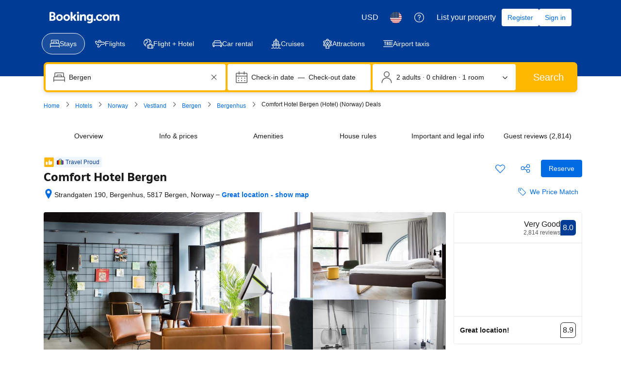

--- FILE ---
content_type: text/html; charset=UTF-8
request_url: https://www.booking.com/hotel/no/comfort-holberg.html
body_size: 1821
content:
<!DOCTYPE html>
<html lang="en">
<head>
    <meta charset="utf-8">
    <meta name="viewport" content="width=device-width, initial-scale=1">
    <title></title>
    <style>
        body {
            font-family: "Arial";
        }
    </style>
    <script type="text/javascript">
    window.awsWafCookieDomainList = ['booking.com'];
    window.gokuProps = {
"key":"AQIDAHjcYu/GjX+QlghicBgQ/7bFaQZ+m5FKCMDnO+vTbNg96AF9ZO7knldUHP8/4v89DrtSAAAAfjB8BgkqhkiG9w0BBwagbzBtAgEAMGgGCSqGSIb3DQEHATAeBglghkgBZQMEAS4wEQQMdMda3UYhahVsCXvUAgEQgDuVdMhHcUEmAgLaAz3dl+bxRFCsbgw6H8Od+h9kjx73yBqg0YpijoxCxbxmsKvqxC3U9oY9araV+F5RKA==",
          "iv":"A6x+RQFOsAAAEhf4",
          "context":"Y3aQNsw95KhPW6xUpeWNVkArio4/OxuHGHlIZV8wNgIhZzUNdBrjEeajX2Tyfj8yc4D3yfLpIub1AW+ARGNGtA45Oy4B/qq8YCClW61IIzTaAl9P5BUPq7/QBA7ujm/42+MhyR5EtSXKWgv6TbCvo4ovs7y3dg5xvFwG96ocVJmdc6qzDLpShJEKMpga8gi0/tRxQeVnKkNFyiGt+TePhSHsgzGgvhu+xL0CA7sKwVAlKCFAV4J7IWM4Y2D08AKLDsrEmKn+7Fxkq4Vq9lf4E1mDgeZfEnwBSDAivOz8PnGD3CpgYtY13J3mRCJKheac+pYepfjQmkwIuHNU3GSKfeTJwZlHWvzgysncbTM5RaEIMlIrhj1qiQ=="
};
    </script>
    <script src="https://d8c14d4960ca.337f8b16.us-east-2.token.awswaf.com/d8c14d4960ca/a18a4859af9c/f81f84a03d17/challenge.js"></script>
</head>
<body>
    <div id="challenge-container"></div>
    <script type="text/javascript">
        AwsWafIntegration.saveReferrer();
        AwsWafIntegration.checkForceRefresh().then((forceRefresh) => {
            if (forceRefresh) {
                AwsWafIntegration.forceRefreshToken().then(() => {
                    window.location.reload(true);
                });
            } else {
                AwsWafIntegration.getToken().then(() => {
                    window.location.reload(true);
                });
            }
        });
    </script>
    <noscript>
        <h1>JavaScript is disabled</h1>
        In order to continue, we need to verify that you're not a robot.
        This requires JavaScript. Enable JavaScript and then reload the page.
    </noscript>
</body>
</html>

--- FILE ---
content_type: text/javascript
request_url: https://cf.bstatic.com/psb/capla/static/js/6dd7da1b.02747ffe.chunk.js
body_size: 30308
content:
"use strict";(self["b-property-web-property-page__LOADABLE_LOADED_CHUNKS__"]=self["b-property-web-property-page__LOADABLE_LOADED_CHUNKS__"]||[]).push([["6dd7da1b","a032c685","19e23eaa","9a14a79d","69b54907","a254d252","c735c219","6deaf686","a5f49578"],{"77a90307":(e,n,i)=>{i.d(n,{C5:()=>o,Wx:()=>a,r8:()=>s,BB:()=>r,sk:()=>d});var t=i("dc6d28ff");const r=()=>(0,t.getRequestContext)().getBPlatformEnvironment&&"prod"===(0,t.getRequestContext)().getBPlatformEnvironment(),a=()=>(0,t.getRequestContext)().getBPlatformEnvironment&&"dqs"===(0,t.getRequestContext)().getBPlatformEnvironment(),s=()=>(0,t.getRequestContext)().getBPlatformEnvironment&&("dev"===(0,t.getRequestContext)().getBPlatformEnvironment()||!(0,t.getRequestContext)().getBPlatformEnvironment());function o(){return"undefined"!==typeof window&&"undefined"!==typeof window.document}function d(){return!o()}},af1e2b38:(e,n,i)=>{i.d(n,{NM:()=>t.N,Z6:()=>s});var t=i("ebeb592d"),r=i("dc6d28ff");const a=()=>(0,r.getRequestContext)().getSiteType()??t.N.WWW,s=()=>{const e=a();return{isWWW:e===t.N.WWW,isMDOT:e===t.N.MDOT,isTDOT:e===t.N.TDOT}}},c66f4a5f:(e,n,i)=>{i.d(n,{fF:()=>d,cM:()=>s,Ew:()=>l,ZK:()=>o});var t=i("41c6c66e"),r=i("77a90307");const a=()=>(0,r.r8)()||(0,r.Wx)(),s=function(){for(var e=arguments.length,n=new Array(e),i=0;i<e;i++)n[i]=arguments[i];a()&&n.length&&console.log.apply(null,["[Log]",(0,r.sk)()?"[SERVER]":"[CLIENT]",...n])},o=function(){if(a()){for(var e=arguments.length,n=new Array(e),i=0;i<e;i++)n[i]=arguments[i];const t=[(0,r.sk)()?"[Server Warning]":"[JS Warning]",...n];console.warn.apply(undefined,t)}},d=function(){for(var e=arguments.length,n=new Array(e),i=0;i<e;i++)n[i]=arguments[i];a()&&n.length&&console.debug.apply(null,["[Debug]",(0,r.sk)()?"[SERVER]":"[CLIENT]",...n])},l=(e,n)=>{s("[Grumble]",e,n),(0,r.sk)()&&(0,t.reportGrumble)(e,n)}},bc26e4f1:(e,n,i)=>{i.d(n,{Gr:()=>l,NG:()=>o,Sl:()=>s,VS:()=>d,eu:()=>u,hF:()=>a,wn:()=>r});const t=e=>Date.UTC(e.getFullYear(),e.getMonth(),e.getDate(),0,0,0),r=(e,n)=>!(!e||!n)&&(e.getFullYear()===n.getFullYear()&&e.getDate()===n.getDate()&&e.getMonth()===n.getMonth()),a=(e,n)=>t(e)<t(n),s=(e,n)=>t(e)>t(n),o=function(e){let n=arguments.length>1&&void 0!==arguments[1]?arguments[1]:1;return new Date(new Date(e).setDate(e.getDate()+n))},d=(e,n)=>{const i=t(e),r=t(n);return Math.floor((r-i)/864e5)},l=e=>{if(!e)return"";const n=e=>("0"+e).slice(-2);return`${e.getFullYear()}-${n(e.getMonth()+1)}-${n(e.getDate())}`},u=e=>{if(!e||"string"!==typeof e)return null;const[n,i,t]=e.split("-");return new Date(Number(n),Number(i)-1,Number(t),0,0,0)}},"64b778ad":(e,n,i)=>{i.r(n),i.d(n,{default:()=>u});var t=i("ead71eb0"),r=i.n(t),a=i("77a90307"),s=i("c66f4a5f"),o=i("dc6d28ff"),d=i("41c6c66e"),l=i("b127c66b");const u=e=>{let{location:n}=e;const i=new URL(n,"http://capla").pathname,t=l._[i];if(t){const e=(0,o.getRequestContext)().getSiteType();if(t.siteType&&e!==t.siteType)return null;if(t.isEnabled&&!t.isEnabled(e))return(0,a.r8)()&&(0,s.cM)(`[App] Connected pattern is disabled for path: ${i}`,e),null;const n=t.component;return r().createElement(n,null)}return(0,a.r8)()&&"/js_tracking"!==i&&(0,d.reportWarning)(`[App] No connected pattern found to render for path: ${i}`),null}},e9b08f0c:(e,n,i)=>{i.d(n,{$:()=>r});var t=i("1b0f8169");const r={kind:"Document",definitions:(e=>{const n={};return e.filter((e=>{if("FragmentDefinition"!==e.kind)return!0;const i=e.name.value;return!n[i]&&(n[i]=!0,!0)}))})([{kind:"FragmentDefinition",name:{kind:"Name",value:"PropertyFacilitiesBlockFragment"},typeCondition:{kind:"NamedType",name:{kind:"Name",value:"Property"}},directives:[],selectionSet:{kind:"SelectionSet",selections:[{kind:"Field",name:{kind:"Name",value:"facilities"},arguments:[{kind:"Argument",name:{kind:"Name",value:"includeCommonAmenities"},value:{kind:"BooleanValue",value:!0}},{kind:"Argument",name:{kind:"Name",value:"excludeGroups"},value:{kind:"Variable",name:{kind:"Name",value:"facilitiesExcludeGroups"}}}],directives:[],selectionSet:{kind:"SelectionSet",selections:[{kind:"Field",name:{kind:"Name",value:"id"},arguments:[],directives:[]},{kind:"Field",name:{kind:"Name",value:"groupId"},arguments:[],directives:[]},{kind:"Field",name:{kind:"Name",value:"slug"},arguments:[],directives:[]},{kind:"Field",name:{kind:"Name",value:"instances"},arguments:[],directives:[],selectionSet:{kind:"SelectionSet",selections:[{kind:"Field",name:{kind:"Name",value:"id"},arguments:[],directives:[]},{kind:"Field",name:{kind:"Name",value:"title"},arguments:[],directives:[]},{kind:"Field",name:{kind:"Name",value:"summary"},arguments:[],directives:[{kind:"Directive",name:{kind:"Name",value:"include"},arguments:[{kind:"Argument",name:{kind:"Name",value:"if"},value:{kind:"Variable",name:{kind:"Name",value:"isExpMultipleParkingRunning"}}}]}]},{kind:"Field",name:{kind:"Name",value:"attributes"},arguments:[],directives:[],selectionSet:{kind:"SelectionSet",selections:[{kind:"Field",name:{kind:"Name",value:"isOffsite"},arguments:[],directives:[]},{kind:"Field",name:{kind:"Name",value:"name"},arguments:[],directives:[]},{kind:"Field",name:{kind:"Name",value:"scheduleEntry"},arguments:[],directives:[],selectionSet:{kind:"SelectionSet",selections:[{kind:"Field",name:{kind:"Name",value:"from"},arguments:[],directives:[],selectionSet:{kind:"SelectionSet",selections:[{kind:"Field",name:{kind:"Name",value:"hours"},arguments:[],directives:[]},{kind:"Field",name:{kind:"Name",value:"minutes"},arguments:[],directives:[]}]}},{kind:"Field",name:{kind:"Name",value:"to"},arguments:[],directives:[],selectionSet:{kind:"SelectionSet",selections:[{kind:"Field",name:{kind:"Name",value:"hours"},arguments:[],directives:[]},{kind:"Field",name:{kind:"Name",value:"minutes"},arguments:[],directives:[]}]}},{kind:"Field",name:{kind:"Name",value:"dayOfWeek"},arguments:[],directives:[]}]}},{kind:"Field",name:{kind:"Name",value:"closureScheduleDuringStay"},arguments:[],directives:[],selectionSet:{kind:"SelectionSet",selections:[{kind:"Field",name:{kind:"Name",value:"from"},arguments:[],directives:[],selectionSet:{kind:"SelectionSet",selections:[{kind:"Field",name:{kind:"Name",value:"year"},arguments:[],directives:[]},{kind:"Field",name:{kind:"Name",value:"month"},arguments:[],directives:[]},{kind:"Field",name:{kind:"Name",value:"day"},arguments:[],directives:[]}]}},{kind:"Field",name:{kind:"Name",value:"to"},arguments:[],directives:[],selectionSet:{kind:"SelectionSet",selections:[{kind:"Field",name:{kind:"Name",value:"year"},arguments:[],directives:[]},{kind:"Field",name:{kind:"Name",value:"month"},arguments:[],directives:[]},{kind:"Field",name:{kind:"Name",value:"day"},arguments:[],directives:[]}]}}]}},{kind:"Field",name:{kind:"Name",value:"paymentInfo"},arguments:[],directives:[],selectionSet:{kind:"SelectionSet",selections:[{kind:"Field",name:{kind:"Name",value:"chargeMode"},arguments:[],directives:[]},{kind:"Field",name:{kind:"Name",value:"chargeDetails"},arguments:[],directives:[],selectionSet:{kind:"SelectionSet",selections:[{kind:"Field",name:{kind:"Name",value:"price"},arguments:[],directives:[]},{kind:"Field",name:{kind:"Name",value:"currency"},arguments:[],directives:[]},{kind:"Field",name:{kind:"Name",value:"frequency"},arguments:[],directives:[]}]}}]}},{kind:"Field",name:{kind:"Name",value:"extendedAttributes"},arguments:[],directives:[],selectionSet:{kind:"SelectionSet",selections:[{kind:"InlineFragment",typeCondition:{kind:"NamedType",name:{kind:"Name",value:"InternetAttributes"}},directives:[],selectionSet:{kind:"SelectionSet",selections:[{kind:"Field",name:{kind:"Name",value:"coverageArea"},arguments:[],directives:[]},{kind:"Field",name:{kind:"Name",value:"connectionType"},arguments:[],directives:[]}]}},{kind:"InlineFragment",typeCondition:{kind:"NamedType",name:{kind:"Name",value:"ParkingAttributes"}},directives:[],selectionSet:{kind:"SelectionSet",selections:[{kind:"Field",name:{kind:"Name",value:"type"},arguments:[],directives:[]},{kind:"Field",name:{kind:"Name",value:"reservation"},arguments:[],directives:[]}]}},{kind:"InlineFragment",typeCondition:{kind:"NamedType",name:{kind:"Name",value:"SwimmingPoolAttributes"}},directives:[],selectionSet:{kind:"SelectionSet",selections:[{kind:"Field",name:{kind:"Name",value:"location"},arguments:[],directives:[]},{kind:"Field",name:{kind:"Name",value:"availabilityType"},arguments:[],directives:[]},{kind:"Field",name:{kind:"Name",value:"ageRestriction"},arguments:[],directives:[]},{kind:"Field",name:{kind:"Name",value:"isShared"},arguments:[],directives:[]},{kind:"Field",name:{kind:"Name",value:"isRooftop"},arguments:[],directives:[]},{kind:"Field",name:{kind:"Name",value:"isShallowEnd"},arguments:[],directives:[]},{kind:"Field",name:{kind:"Name",value:"isInfinity"},arguments:[],directives:[]},{kind:"Field",name:{kind:"Name",value:"isHeated"},arguments:[],directives:[]},{kind:"Field",name:{kind:"Name",value:"isSaltWater"},arguments:[],directives:[]},{kind:"Field",name:{kind:"Name",value:"isPoolWithView"},arguments:[],directives:[]},{kind:"Field",name:{kind:"Name",value:"isPlungePool"},arguments:[],directives:[]}]}},{kind:"InlineFragment",typeCondition:{kind:"NamedType",name:{kind:"Name",value:"BathroomAttributes"}},directives:[],selectionSet:{kind:"SelectionSet",selections:[{kind:"Field",alias:{kind:"Name",value:"bathroomType"},name:{kind:"Name",value:"type"},arguments:[],directives:[]},{kind:"Field",alias:{kind:"Name",value:"bathroomLocation"},name:{kind:"Name",value:"location"},arguments:[],directives:[]},{kind:"Field",name:{kind:"Name",value:"gender"},arguments:[],directives:[]},{kind:"Field",name:{kind:"Name",value:"numberOfGuestsWithAccess"},arguments:[],directives:[]}]}},{kind:"InlineFragment",typeCondition:{kind:"NamedType",name:{kind:"Name",value:"RestaurantAttributes"}},directives:[],selectionSet:{kind:"SelectionSet",selections:[{kind:"FragmentSpread",name:{kind:"Name",value:"RestaurantAttributesFragment"},directives:[{kind:"Directive",name:{kind:"Name",value:"include"},arguments:[{kind:"Argument",name:{kind:"Name",value:"if"},value:{kind:"Variable",name:{kind:"Name",value:"shouldGetRestaurantAttributesDesktop"}}}]}]}]}}]}}]}},{kind:"Field",name:{kind:"Name",value:"subFacilities"},arguments:[],directives:[],selectionSet:{kind:"SelectionSet",selections:[{kind:"Field",name:{kind:"Name",value:"slug"},arguments:[],directives:[]},{kind:"Field",name:{kind:"Name",value:"instances"},arguments:[],directives:[],selectionSet:{kind:"SelectionSet",selections:[{kind:"Field",name:{kind:"Name",value:"id"},arguments:[],directives:[]},{kind:"Field",name:{kind:"Name",value:"title"},arguments:[],directives:[]}]}}]}}]}}]}},{kind:"Field",name:{kind:"Name",value:"facilityGroups"},arguments:[{kind:"Argument",name:{kind:"Name",value:"sortOrder"},value:{kind:"Variable",name:{kind:"Name",value:"propertyFacilityRankingMode"}}}],directives:[],selectionSet:{kind:"SelectionSet",selections:[{kind:"Field",name:{kind:"Name",value:"id"},arguments:[],directives:[]},{kind:"Field",name:{kind:"Name",value:"slug"},arguments:[],directives:[]},{kind:"Field",name:{kind:"Name",value:"title"},arguments:[],directives:[]},{kind:"Field",name:{kind:"Name",value:"summary"},arguments:[],directives:[]}]}},{kind:"Field",name:{kind:"Name",value:"profile"},arguments:[],directives:[],selectionSet:{kind:"SelectionSet",selections:[{kind:"Field",name:{kind:"Name",value:"spokenLanguages"},arguments:[],directives:[]}]}}]}}].concat(t.g.definitions)),loc:{start:0,end:2216,source:{body:"\n  fragment PropertyFacilitiesBlockFragment on Property {\n    facilities(\n      includeCommonAmenities: true\n      excludeGroups: $facilitiesExcludeGroups\n    ) {\n      id\n      groupId\n      slug\n      instances {\n        id\n        title\n        summary @include(if: $isExpMultipleParkingRunning)\n        attributes {\n          isOffsite\n          name\n          scheduleEntry {\n            from {\n              hours\n              minutes\n            }\n            to {\n              hours\n              minutes\n            }\n            dayOfWeek\n          }\n          closureScheduleDuringStay {\n            from {\n              year\n              month\n              day\n            }\n            to {\n              year\n              month\n              day\n            }\n          }\n          paymentInfo {\n            chargeMode\n            chargeDetails {\n              price\n              currency\n              frequency\n            }\n          }\n          extendedAttributes {\n            ... on InternetAttributes {\n              coverageArea\n              connectionType\n            }\n            ... on ParkingAttributes {\n              type\n              reservation\n            }\n            ... on SwimmingPoolAttributes {\n              location\n              availabilityType\n              ageRestriction\n              isShared\n              isRooftop\n              isShallowEnd\n              isInfinity\n              isHeated\n              isSaltWater\n              isPoolWithView\n              isPlungePool\n            }\n            ... on BathroomAttributes {\n              bathroomType: type\n              bathroomLocation: location\n              gender\n              numberOfGuestsWithAccess\n            }\n            ... on RestaurantAttributes {\n              ...RestaurantAttributesFragment\n                @include(if: $shouldGetRestaurantAttributesDesktop)\n            }\n          }\n        }\n        subFacilities {\n          slug\n          instances {\n            id\n            title\n          }\n        }\n      }\n    }\n    facilityGroups(sortOrder: $propertyFacilityRankingMode) {\n      id\n      slug\n      title\n      summary\n    }\n    profile {\n      spokenLanguages\n    }\n  }\n  \n",name:"GraphQL request",locationOffset:{line:1,column:1}}}}},"530c2912":(e,n,i)=>{i.d(n,{y:()=>t});const t={kind:"Document",definitions:[{kind:"FragmentDefinition",name:{kind:"Name",value:"RelevantForYourTripFragment"},typeCondition:{kind:"NamedType",name:{kind:"Name",value:"Property"}},directives:[],selectionSet:{kind:"SelectionSet",selections:[{kind:"Field",alias:{kind:"Name",value:"relevantForYourTrip"},name:{kind:"Name",value:"accommodationHighlights"},arguments:[{kind:"Argument",name:{kind:"Name",value:"criteria"},value:{kind:"Variable",name:{kind:"Name",value:"relevantForYourTripInput"}}}],directives:[],selectionSet:{kind:"SelectionSet",selections:[{kind:"Field",name:{kind:"Name",value:"entities"},arguments:[],directives:[],selectionSet:{kind:"SelectionSet",selections:[{kind:"Field",name:{kind:"Name",value:"isHighlightSearchFilter"},arguments:[],directives:[]},{kind:"Field",name:{kind:"Name",value:"title"},arguments:[],directives:[]},{kind:"Field",name:{kind:"Name",value:"icon"},arguments:[],directives:[]},{kind:"InlineFragment",typeCondition:{kind:"NamedType",name:{kind:"Name",value:"GenericFacilityHighlight"}},directives:[],selectionSet:{kind:"SelectionSet",selections:[{kind:"Field",name:{kind:"Name",value:"__typename"},arguments:[],directives:[]},{kind:"Field",name:{kind:"Name",value:"id"},arguments:[],directives:[]},{kind:"Field",name:{kind:"Name",value:"level"},arguments:[],directives:[]}]}}]}}]}}]}}],loc:{start:0,end:350,source:{body:"\n  fragment RelevantForYourTripFragment on Property {\n    relevantForYourTrip: accommodationHighlights(\n      criteria: $relevantForYourTripInput\n    ) {\n      entities {\n        isHighlightSearchFilter\n        title\n        icon\n        ... on GenericFacilityHighlight {\n          __typename\n          id\n          level\n        }\n      }\n    }\n  }\n",name:"GraphQL request",locationOffset:{line:1,column:1}}}}},a8ec9fde:(e,n,i)=>{i.d(n,{Z:()=>d});var t=i("ead71eb0"),r=i.n(t),a=i("d16e9636"),s=i.n(a);const o=(0,a.loadable)({resolved:{},chunkName(){return"bPropertyWebPropertyPage-bookingcom-search-web-searchresults-components-SearchBoxMinifiedMobile-SearchBoxMinifiedMobile"},isReady(e){const n=this.resolve(e);return!0===this.resolved[n]&&!!i.m[n]},importAsync:()=>i.e("8e016a24").then(i.bind(i,"61fa8b42")),requireAsync(e){const n=this.resolve(e);return this.resolved[n]=!1,this.importAsync(e).then((e=>(this.resolved[n]=!0,e)))},requireSync(e){const n=this.resolve(e);return i(n)},resolve(){return"61fa8b42"}});function d(){return r().createElement(o,{modernVariant:!0})}},"1b0f8169":(e,n,i)=>{i.d(n,{g:()=>t});const t={kind:"Document",definitions:[{kind:"FragmentDefinition",name:{kind:"Name",value:"RestaurantAttributesFragment"},typeCondition:{kind:"NamedType",name:{kind:"Name",value:"RestaurantAttributes"}},directives:[],selectionSet:{kind:"SelectionSet",selections:[{kind:"Field",name:{kind:"Name",value:"ambiances"},arguments:[],directives:[],selectionSet:{kind:"SelectionSet",selections:[{kind:"Field",name:{kind:"Name",value:"id"},arguments:[],directives:[]},{kind:"Field",name:{kind:"Name",value:"name"},arguments:[],directives:[]}]}},{kind:"Field",name:{kind:"Name",value:"cuisines"},arguments:[],directives:[],selectionSet:{kind:"SelectionSet",selections:[{kind:"Field",name:{kind:"Name",value:"id"},arguments:[],directives:[]},{kind:"Field",name:{kind:"Name",value:"name"},arguments:[],directives:[]}]}},{kind:"Field",name:{kind:"Name",value:"mealTypes"},arguments:[],directives:[],selectionSet:{kind:"SelectionSet",selections:[{kind:"Field",name:{kind:"Name",value:"id"},arguments:[],directives:[]},{kind:"Field",name:{kind:"Name",value:"name"},arguments:[],directives:[]}]}},{kind:"Field",name:{kind:"Name",value:"openForMeals"},arguments:[],directives:[],selectionSet:{kind:"SelectionSet",selections:[{kind:"Field",name:{kind:"Name",value:"id"},arguments:[],directives:[]},{kind:"Field",name:{kind:"Name",value:"name"},arguments:[],directives:[]}]}},{kind:"Field",name:{kind:"Name",value:"isBuffet"},arguments:[],directives:[]},{kind:"Field",name:{kind:"Name",value:"isAlacarte"},arguments:[],directives:[]}]}}],loc:{start:0,end:269,source:{body:"\n  fragment RestaurantAttributesFragment on RestaurantAttributes {\n    ambiances {\n      id\n      name\n    }\n    cuisines {\n      id\n      name\n    }\n    mealTypes {\n      id\n      name\n    }\n    openForMeals {\n      id\n      name\n    }\n    isBuffet\n    isAlacarte\n  }\n",name:"GraphQL request",locationOffset:{line:1,column:1}}}}},f9466eae:(e,n,i)=>{i.d(n,{Z:()=>d});var t=i("ead71eb0"),r=i.n(t),a=i("d16e9636"),s=i.n(a);const o=(0,a.loadable)({resolved:{},chunkName(){return"bPropertyWebPropertyPage-bookingcom-search-web-searchresults-components-SearchBoxDesktopHorizontal-SearchBoxDesktopHorizontal"},isReady(e){const n=this.resolve(e);return!0===this.resolved[n]&&!!i.m[n]},importAsync:()=>i.e("f0477014").then(i.bind(i,"83e1666b")),requireAsync(e){const n=this.resolve(e);return this.resolved[n]=!1,this.importAsync(e).then((e=>(this.resolved[n]=!0,e)))},requireSync(e){const n=this.resolve(e);return i(n)},resolve(){return"83e1666b"}});function d(){return r().createElement(o,null)}},"5696b9ab":(e,n,i)=>{i.d(n,{Z:()=>m});var t=i("ead71eb0"),r=i.n(t),a=i("9a67ad93"),s=i("d16e9636"),o=i.n(s),d=i("40ebf4e7");const l=(0,s.loadable)({resolved:{},chunkName(){return"bWebShellComponents-AccommodationFooter"},isReady(e){const n=this.resolve(e);return!0===this.resolved[n]&&!!i.m[n]},importAsync:()=>i.e("47a97127").then(i.t.bind(i,"dafa106e",23)),requireAsync(e){const n=this.resolve(e);return this.resolved[n]=!1,this.importAsync(e).then((e=>(this.resolved[n]=!0,e)))},requireSync(e){const n=this.resolve(e);return i(n)},resolve(){return"dafa106e"}}),u=()=>{const{mvRexAa:e,mvRexAaGoals:n}=(0,d.u)();return r().createElement(r().Fragment,null,r().createElement(a.df,{onChange:i=>i&&e.trackCustomGoal(n.VIEWED_FOOTER)},r().createElement(l,null)))},m=u},"3fe8682a":(e,n,i)=>{i.d(n,{v:()=>d});var t=i("af1e2b38"),r=i("dc6d28ff"),a=i("28dbd132"),s=i("a8619b3d"),o=i("1050c5b4");const d=e=>{var n,i,d;const l=(0,r.getRequestContext)(),u=l.getSiteType()===t.NM.MDOT?a.exp`eWHMOOIBTTPeVHIEZERRJDTIRKe`:a.exp`eWHMcCcCcCSYeJEKMdFaaffSWaXe`;(0,a.trackExperimentStage)(u,1),Boolean(null===(n=l.getUserIdentity())||void 0===n?void 0:n.userId)&&(0,a.trackExperimentStage)(u,3);const m=(0,s.K0)(),c=(0,o.R8)({...m,isBusinessBooker:!1});c===o.YA.SOLO&&(0,a.trackExperimentStage)(u,4),c===o.YA.COUPLE&&(0,a.trackExperimentStage)(u,5),c===o.YA.GROUP&&(0,a.trackExperimentStage)(u,6),c===o.YA.FAMILY&&(0,a.trackExperimentStage)(u,7),Boolean(null===e||void 0===e||null===(i=e.propertyFullExtended)||void 0===i?void 0:i.bookingHomeFlags.isBH8)?(0,a.trackExperimentStage)(u,8):Boolean(null===e||void 0===e||null===(d=e.propertyDetails)||void 0===d||null===(d=d.chainIds)||void 0===d?void 0:d.length)||(0,a.trackExperimentStage)(u,9)}},c24ebc6c:(e,n,i)=>{i.d(n,{Z:()=>m});var t=i("ead71eb0"),r=i.n(t),a=i("d16e9636"),s=i.n(a),o=i("3fe8682a"),d=i("d16c4768");const l=(0,a.loadable)({resolved:{},chunkName(){return"bWebShellComponents-AccommodationHeader"},isReady(e){const n=this.resolve(e);return!0===this.resolved[n]&&!!i.m[n]},importAsync:()=>i.e("d11285c8").then(i.t.bind(i,"c5f688b2",23)),requireAsync(e){const n=this.resolve(e);return this.resolved[n]=!1,this.importAsync(e).then((e=>(this.resolved[n]=!0,e)))},requireSync(e){const n=this.resolve(e);return i(n)},resolve(){return"c5f688b2"}}),u=()=>{const e=(0,d.Z)();return(0,t.useEffect)((()=>{(0,o.v)(e)}),[e]),r().createElement(l,null)},m=u},fee0d0bc:(e,n,i)=>{i.d(n,{Rq:()=>a,WQ:()=>r});i("cedcabf9"),i("c2fa17c4");let t;function r(){if(void 0===t)throw new Error("Apollo Client not initialized!! Please call initApolloClient with an already configured ApolloClient first!!\n      \n      If within a unit test, then you can use initApolloClientForUnitTest() \n      ");return t}function a(e){t=e}},"0f9dd7d8":(e,n,i)=>{i.d(n,{AoB:()=>re,BWd:()=>K,Cy0:()=>d,D3t:()=>k,Dbo:()=>x,DtF:()=>ee,DyG:()=>oe,EG$:()=>de,Ecu:()=>r,FTz:()=>W,Gop:()=>F,Grc:()=>z,H7:()=>ce,IVD:()=>ve,JjE:()=>p,K5i:()=>te,L8i:()=>c,MVE:()=>$,O_n:()=>O,P3s:()=>se,PFT:()=>S,PhM:()=>l,REE:()=>A,SVD:()=>j,ULA:()=>ne,VdN:()=>B,Vq:()=>a,WNb:()=>R,_6L:()=>me,_Dc:()=>v,_zL:()=>ae,aJq:()=>le,aSx:()=>Z,cP1:()=>T,ccX:()=>ie,d2u:()=>N,dzE:()=>ue,eOM:()=>h,fZb:()=>Q,fdk:()=>L,gTP:()=>w,gVj:()=>f,iTv:()=>m,ie6:()=>J,jPR:()=>P,l31:()=>C,leS:()=>t,mIq:()=>y,mdA:()=>q,n8x:()=>_,nBM:()=>H,o7w:()=>Y,oY5:()=>s,pZx:()=>b,pw3:()=>u,qrQ:()=>o,sDZ:()=>U,tLf:()=>D,ukk:()=>G,v0y:()=>X,vx1:()=>I,xGo:()=>g,xfd:()=>M,xsH:()=>V,z5K:()=>E});let t=function(e){return e.APARTHOTEL="APARTHOTEL",e.APARTMENT="APARTMENT",e.BED_AND_BREAKFAST="BED_AND_BREAKFAST",e.BOAT="BOAT",e.CAMPING="CAMPING",e.CAPSULE_HOTEL="CAPSULE_HOTEL",e.CHALET="CHALET",e.CONDO="CONDO",e.COTTAGE="COTTAGE",e.COUNTRY_HOUSE="COUNTRY_HOUSE",e.CRUISE="CRUISE",e.FARM_STAY="FARM_STAY",e.GITE="GITE",e.GUEST_ACCOMMODATION="GUEST_ACCOMMODATION",e.GUEST_HOUSE="GUEST_HOUSE",e.HOLIDAY_HOME="HOLIDAY_HOME",e.HOLIDAY_PARK="HOLIDAY_PARK",e.HOMESTAY="HOMESTAY",e.HOSTEL="HOSTEL",e.HOTEL="HOTEL",e.INN="INN",e.JAPANESE_STYLE_BUSINESS_HOTEL="JAPANESE_STYLE_BUSINESS_HOTEL",e.LODGE="LODGE",e.LOVE_HOTEL="LOVE_HOTEL",e.MOTEL="MOTEL",e.NO_ACCOMMODATION_TYPE="NO_ACCOMMODATION_TYPE",e.RESIDENCE="RESIDENCE",e.RESORT="RESORT",e.RIAD="RIAD",e.RYOKAN="RYOKAN",e.SANATORIUM="SANATORIUM",e.STUDENT_ACCOMMODATION="STUDENT_ACCOMMODATION",e.TENTED_CAMP="TENTED_CAMP",e.UNCERTAIN="UNCERTAIN",e.VILLA="VILLA",e}({}),r=function(e){return e.ADULTS_ONLY="ADULTS_ONLY",e.ALL_AGES="ALL_AGES",e.KIDS_ONLY="KIDS_ONLY",e.UNKNOWN_AGE_RESTRICTION="UNKNOWN_AGE_RESTRICTION",e}({}),a=function(e){return e.SQUARE_FEET="SQUARE_FEET",e.SQUARE_METER="SQUARE_METER",e}({}),s=function(e){return e.ALL_SEASON="ALL_SEASON",e.SEASONAL="SEASONAL",e.UNKNOWN_AVAILABILITY="UNKNOWN_AVAILABILITY",e}({}),o=function(e){return e.ACCOMMODATION="ACCOMMODATION",e.FLIGHT="FLIGHT",e.INSURANCE="INSURANCE",e}({}),d=function(e){return e.CONDITIONAL="CONDITIONAL",e.CONDITIONAL_INCLUDED="CONDITIONAL_INCLUDED",e.EXCLUDED="EXCLUDED",e.INCLUDED="INCLUDED",e.NON_MANDATORY="NON_MANDATORY",e.UNDEF="UNDEF",e}({}),l=function(e){return e.CONDITIONAL="CONDITIONAL",e.CONDITIONAL_INCLUDED="CONDITIONAL_INCLUDED",e.EXCLUDED="EXCLUDED",e.INCLUDED="INCLUDED",e.NON_MANDATORY="NON_MANDATORY",e.UNDEF="UNDEF",e}({}),u=function(e){return e.INCALCULABLE="INCALCULABLE",e.NOT_APPLICABLE="NOT_APPLICABLE",e.PERCENTAGE="PERCENTAGE",e.PERCENTAGE_WITH_CEIL="PERCENTAGE_WITH_CEIL",e.PER_DAY="PER_DAY",e.PER_ITEM="PER_ITEM",e.PER_ITEM_PER_PERIOD="PER_ITEM_PER_PERIOD",e.PER_NIGHT="PER_NIGHT",e.PER_PERSON_PER_DAY="PER_PERSON_PER_DAY",e.PER_PERSON_PER_NIGHT="PER_PERSON_PER_NIGHT",e.PER_PERSON_PER_NIGHT_RESTRICTED="PER_PERSON_PER_NIGHT_RESTRICTED",e.PER_PERSON_PER_STAY="PER_PERSON_PER_STAY",e.PER_STAY="PER_STAY",e.VARIABLE_AMOUNT="VARIABLE_AMOUNT",e}({}),m=function(e){return e.INCALCULABLE="INCALCULABLE",e.NOT_APPLICABLE="NOT_APPLICABLE",e.PERCENTAGE="PERCENTAGE",e.PERCENTAGE_WITH_CEIL="PERCENTAGE_WITH_CEIL",e.PER_DAY="PER_DAY",e.PER_ITEM="PER_ITEM",e.PER_ITEM_PER_PERIOD="PER_ITEM_PER_PERIOD",e.PER_NIGHT="PER_NIGHT",e.PER_PERSON_PER_DAY="PER_PERSON_PER_DAY",e.PER_PERSON_PER_NIGHT="PER_PERSON_PER_NIGHT",e.PER_PERSON_PER_NIGHT_RESTRICTED="PER_PERSON_PER_NIGHT_RESTRICTED",e.PER_PERSON_PER_STAY="PER_PERSON_PER_STAY",e.PER_STAY="PER_STAY",e.VARIABLE_AMOUNT="VARIABLE_AMOUNT",e}({}),c=function(e){return e.PROPERTY_PAGE="PROPERTY_PAGE",e.SEARCH_RESULTS="SEARCH_RESULTS",e}({}),v=function(e){return e.android="android",e.ddot="ddot",e.email="email",e.emk="emk",e.ios="ios",e.mdot="mdot",e.www="www",e}({}),k=function(e){return e.ALL_ROOMS="ALL_ROOMS",e.BUSINESS_CENTER="BUSINESS_CENTER",e.ENTIRE_PROPERTY="ENTIRE_PROPERTY",e.PUBLIC_AREAS="PUBLIC_AREAS",e.SOME_ROOMS="SOME_ROOMS",e.UNKNOWN_COVERAGE="UNKNOWN_COVERAGE",e}({}),N=function(e){return e.COLLEAGUES="COLLEAGUES",e.COUPLE="COUPLE",e.EXTENDED_GROUP="EXTENDED_GROUP",e.FAMILY="FAMILY",e.FAMILY_WITH_OLDER_CHILDREN="FAMILY_WITH_OLDER_CHILDREN",e.FAMILY_WITH_YOUNG_CHILDREN="FAMILY_WITH_YOUNG_CHILDREN",e.GROUP="GROUP",e.MATURE_COUPLE="MATURE_COUPLE",e.SOLO_TRAVELLER="SOLO_TRAVELLER",e.TOTAL="TOTAL",e.WITH_FRIENDS="WITH_FRIENDS",e.YOUNG_COUPLE="YOUNG_COUPLE",e}({}),p=function(e){return e.ALL="ALL",e.BUSINESS="BUSINESS",e.COUPLE="COUPLE",e.EXTENDED_GROUP="EXTENDED_GROUP",e.FAMILY="FAMILY",e.SOLO_TRAVELLER="SOLO_TRAVELLER",e}({}),y=function(e){return e.DAMAGE_DEPOSIT="DAMAGE_DEPOSIT",e.DAMAGE_PROGRAMME="DAMAGE_PROGRAMME",e}({}),h=function(e){return e.FRIDAY="FRIDAY",e.MONDAY="MONDAY",e.SATURDAY="SATURDAY",e.SUNDAY="SUNDAY",e.THURSDAY="THURSDAY",e.TUESDAY="TUESDAY",e.UNKNOWN_DAY="UNKNOWN_DAY",e.WEDNESDAY="WEDNESDAY",e}({}),E=function(e){return e.AIRPORT="AIRPORT",e.BOUNDING_BOX="BOUNDING_BOX",e.CHAIN="CHAIN",e.CITY="CITY",e.COUNTRY="COUNTRY",e.DISTRICT="DISTRICT",e.HOTEL="HOTEL",e.IATA="IATA",e.LANDMARK="LANDMARK",e.LATLONG="LATLONG",e.NO_DEST_TYPE="NO_DEST_TYPE",e.REGION="REGION",e.SUB_REGION="SUB_REGION",e.UNRECOGNIZED="UNRECOGNIZED",e}({}),S=function(e){return e.BEACH_PILOT_UFI="BEACH_PILOT_UFI",e.BEACH_UFI="BEACH_UFI",e.SKI_UFI="SKI_UFI",e}({}),g=function(e){return e.BATHROOM="BATHROOM",e.BATHROOM_GROUP="BATHROOM_GROUP",e.BATHROOM_PRIVATE="BATHROOM_PRIVATE",e.BATHROOM_SHARED="BATHROOM_SHARED",e.KITCHEN="KITCHEN",e.KITCHENETTE="KITCHENETTE",e.OTHER="OTHER",e.UNKNOWN="UNKNOWN",e.UNRECOGNIZED="UNRECOGNIZED",e.VIEW="VIEW",e}({}),R=function(e){return e.ACCOMMODATION="ACCOMMODATION",e.FLIGHT="FLIGHT",e}({}),A=function(e){return e.LEVEL_ONE="LEVEL_ONE",e.LEVEL_THREE="LEVEL_THREE",e.LEVEL_TWO="LEVEL_TWO",e}({}),P=function(e){return e.ALMOST_PROMOTED_BOOK_CONFIRMATION_LEVEL_1="ALMOST_PROMOTED_BOOK_CONFIRMATION_LEVEL_1",e.ALMOST_PROMOTED_BOOK_CONFIRMATION_LEVEL_2="ALMOST_PROMOTED_BOOK_CONFIRMATION_LEVEL_2",e.ALMOST_PROMOTED_INDEX_LEVEL_1="ALMOST_PROMOTED_INDEX_LEVEL_1",e.ALMOST_PROMOTED_INDEX_LEVEL_2="ALMOST_PROMOTED_INDEX_LEVEL_2",e.ALMOST_PROMOTED_LEVEL_1_WITH_3_BOOKINGS="ALMOST_PROMOTED_LEVEL_1_WITH_3_BOOKINGS",e.ALMOST_PROMOTED_LEVEL_2_WITH_13_BOOKINGS="ALMOST_PROMOTED_LEVEL_2_WITH_13_BOOKINGS",e.DEMOTION_OF_TEMPORARY_UPGRADE_L2="DEMOTION_OF_TEMPORARY_UPGRADE_L2",e.DEMOTION_OF_TEMPORARY_UPGRADE_L2_INDEX_LAUNCH_SHEET="DEMOTION_OF_TEMPORARY_UPGRADE_L2_INDEX_LAUNCH_SHEET",e.DEMOTION_OF_TEMPORARY_UPGRADE_L3="DEMOTION_OF_TEMPORARY_UPGRADE_L3",e.DEMOTION_OF_TEMPORARY_UPGRADE_L3_INDEX_LAUNCH_SHEET="DEMOTION_OF_TEMPORARY_UPGRADE_L3_INDEX_LAUNCH_SHEET",e.FIRST_ACCOMMODATION_COMPLETED="FIRST_ACCOMMODATION_COMPLETED",e.FIRST_ATTRACTION_COMPLETED="FIRST_ATTRACTION_COMPLETED",e.FIRST_CAR_COMPLETED="FIRST_CAR_COMPLETED",e.FIRST_FLIGHT_COMPLETED="FIRST_FLIGHT_COMPLETED",e.FIRST_TAXI_COMPLETED="FIRST_TAXI_COMPLETED",e.GENIUS_ESIM_LEVEL_1="GENIUS_ESIM_LEVEL_1",e.GENIUS_ESIM_LEVEL_2="GENIUS_ESIM_LEVEL_2",e.GENIUS_ESIM_LEVEL_3="GENIUS_ESIM_LEVEL_3",e.MARKETING_DEMOTION_FROM_GENIUS_LEVEL_2_TEMPORARY="MARKETING_DEMOTION_FROM_GENIUS_LEVEL_2_TEMPORARY",e.MARKETING_DEMOTION_FROM_GENIUS_LEVEL_3_TEMPORARY="MARKETING_DEMOTION_FROM_GENIUS_LEVEL_3_TEMPORARY",e.MARKETING_GENIUS_LEVEL_1_PROMOTION="MARKETING_GENIUS_LEVEL_1_PROMOTION",e.MARKETING_GENIUS_LEVEL_2_PROMOTION="MARKETING_GENIUS_LEVEL_2_PROMOTION",e.MARKETING_GENIUS_LEVEL_3_PROMOTION="MARKETING_GENIUS_LEVEL_3_PROMOTION",e.MARKETING_TEMPORARY_GENIUS_LEVEL_2_PROMOTION="MARKETING_TEMPORARY_GENIUS_LEVEL_2_PROMOTION",e.MARKETING_TEMPORARY_GENIUS_LEVEL_2_PROMOTION_EXPIRATION_REMINDER="MARKETING_TEMPORARY_GENIUS_LEVEL_2_PROMOTION_EXPIRATION_REMINDER",e.MARKETING_TEMPORARY_GENIUS_LEVEL_3_PROMOTION="MARKETING_TEMPORARY_GENIUS_LEVEL_3_PROMOTION",e.MARKETING_TEMPORARY_GENIUS_LEVEL_3_PROMOTION_EXPIRATION_REMINDER="MARKETING_TEMPORARY_GENIUS_LEVEL_3_PROMOTION_EXPIRATION_REMINDER",e.TEMPORARY_UPGRADE_L2="TEMPORARY_UPGRADE_L2",e.TEMPORARY_UPGRADE_L2_ONBOARDING_LAUNCH_SHEET="TEMPORARY_UPGRADE_L2_ONBOARDING_LAUNCH_SHEET",e.TEMPORARY_UPGRADE_L2_RECRUIT_INDEX_HERO="TEMPORARY_UPGRADE_L2_RECRUIT_INDEX_HERO",e.TEMPORARY_UPGRADE_L2_RECRUIT_INDEX_LAUNCH_SHEET="TEMPORARY_UPGRADE_L2_RECRUIT_INDEX_LAUNCH_SHEET",e.TEMPORARY_UPGRADE_L2_REINFORCE_INDEX_HERO="TEMPORARY_UPGRADE_L2_REINFORCE_INDEX_HERO",e.TEMPORARY_UPGRADE_L2_REINFORCE_INDEX_LAUNCH_SHEET="TEMPORARY_UPGRADE_L2_REINFORCE_INDEX_LAUNCH_SHEET",e.TEMPORARY_UPGRADE_L3="TEMPORARY_UPGRADE_L3",e.TEMPORARY_UPGRADE_L3_ONBOARDING_LAUNCH_SHEET="TEMPORARY_UPGRADE_L3_ONBOARDING_LAUNCH_SHEET",e.TEMPORARY_UPGRADE_L3_RECRUIT_INDEX_HERO="TEMPORARY_UPGRADE_L3_RECRUIT_INDEX_HERO",e.TEMPORARY_UPGRADE_L3_RECRUIT_INDEX_LAUNCH_SHEET="TEMPORARY_UPGRADE_L3_RECRUIT_INDEX_LAUNCH_SHEET",e.TEMPORARY_UPGRADE_L3_REINFORCE_INDEX_HERO="TEMPORARY_UPGRADE_L3_REINFORCE_INDEX_HERO",e.TEMPORARY_UPGRADE_L3_REINFORCE_INDEX_LAUNCH_SHEET="TEMPORARY_UPGRADE_L3_REINFORCE_INDEX_LAUNCH_SHEET",e.WELCOME_GENIUS_LEVEL_1="WELCOME_GENIUS_LEVEL_1",e.WELCOME_GENIUS_LEVEL_2="WELCOME_GENIUS_LEVEL_2",e.WELCOME_GENIUS_LEVEL_3="WELCOME_GENIUS_LEVEL_3",e}({}),T=function(e){return e.ELIGIBLE="ELIGIBLE",e.EXPIRED="EXPIRED",e.INELIGIBLE="INELIGIBLE",e.REACH_UPPER_LIMIT="REACH_UPPER_LIMIT",e}({}),b=function(e){return e.bookingProcess="bookingProcess",e.needsProfile="needsProfile",e.popularity="popularity",e.propertyStrip="propertyStrip",e.relevantForYourTrip="relevantForYourTrip",e.roomAmenities="roomAmenities",e.textToTopic="textToTopic",e}({}),F=function(e){return e.BREAKFAST="BREAKFAST",e.BRUNCH="BRUNCH",e.COCKTAIL_HOUR="COCKTAIL_HOUR",e.DINNER="DINNER",e.HIGHTEA="HIGHTEA",e.LUNCH="LUNCH",e}({}),_=function(e){return e.BOTH="BOTH",e.INCLUDED="INCLUDED",e.NOT_OFFERED="NOT_OFFERED",e.OPTIONAL_PAID="OPTIONAL_PAID",e}({}),O=function(e){return e.ALL_INCLUSIVE="ALL_INCLUSIVE",e.BREAKFAST="BREAKFAST",e.BREAKFAST_DINNER="BREAKFAST_DINNER",e.BREAKFAST_LUNCH="BREAKFAST_LUNCH",e.BREAKFAST_LUNCH_DINNER="BREAKFAST_LUNCH_DINNER",e.DINNER="DINNER",e.LUNCH="LUNCH",e.LUNCH_DINNER="LUNCH_DINNER",e.NONE="NONE",e}({}),I=function(e){return e.ALL_INCLUSIVE="ALL_INCLUSIVE",e.BREAKFAST="BREAKFAST",e.BREAKFAST_DINNER="BREAKFAST_DINNER",e.BREAKFAST_DINNER_EXCLUDED="BREAKFAST_DINNER_EXCLUDED",e.BREAKFAST_EXCLUDED="BREAKFAST_EXCLUDED",e.BREAKFAST_EXCLUDED_DINNER="BREAKFAST_EXCLUDED_DINNER",e.BREAKFAST_EXCLUDED_DINNER_EXCLUDED="BREAKFAST_EXCLUDED_DINNER_EXCLUDED",e.BREAKFAST_EXCLUDED_LUNCH="BREAKFAST_EXCLUDED_LUNCH",e.BREAKFAST_EXCLUDED_LUNCH_DINNER="BREAKFAST_EXCLUDED_LUNCH_DINNER",e.BREAKFAST_EXCLUDED_LUNCH_DINNER_EXCLUDED="BREAKFAST_EXCLUDED_LUNCH_DINNER_EXCLUDED",e.BREAKFAST_EXCLUDED_LUNCH_EXCLUDED="BREAKFAST_EXCLUDED_LUNCH_EXCLUDED",e.BREAKFAST_EXCLUDED_LUNCH_EXCLUDED_DINNER="BREAKFAST_EXCLUDED_LUNCH_EXCLUDED_DINNER",e.BREAKFAST_EXCLUDED_LUNCH_EXCLUDED_DINNER_EXCLUDED="BREAKFAST_EXCLUDED_LUNCH_EXCLUDED_DINNER_EXCLUDED",e.BREAKFAST_LUNCH="BREAKFAST_LUNCH",e.BREAKFAST_LUNCH_DINNER="BREAKFAST_LUNCH_DINNER",e.BREAKFAST_LUNCH_DINNER_ALL_INCLUSIVE="BREAKFAST_LUNCH_DINNER_ALL_INCLUSIVE",e.BREAKFAST_LUNCH_DINNER_EXCLUDED="BREAKFAST_LUNCH_DINNER_EXCLUDED",e.BREAKFAST_LUNCH_EXCLUDED="BREAKFAST_LUNCH_EXCLUDED",e.BREAKFAST_LUNCH_EXCLUDED_DINNER="BREAKFAST_LUNCH_EXCLUDED_DINNER",e.BREAKFAST_LUNCH_EXCLUDED_DINNER_EXCLUDED="BREAKFAST_LUNCH_EXCLUDED_DINNER_EXCLUDED",e.DINNER="DINNER",e.DINNER_EXCLUDED="DINNER_EXCLUDED",e.LUNCH="LUNCH",e.LUNCH_DINNER="LUNCH_DINNER",e.LUNCH_DINNER_EXCLUDED="LUNCH_DINNER_EXCLUDED",e.LUNCH_EXCLUDED="LUNCH_EXCLUDED",e.LUNCH_EXCLUDED_DINNER="LUNCH_EXCLUDED_DINNER",e.LUNCH_EXCLUDED_DINNER_EXCLUDED="LUNCH_EXCLUDED_DINNER_EXCLUDED",e.NONE="NONE",e}({}),D=function(e){return e.CHARGES_MAY_APPLY="CHARGES_MAY_APPLY",e.FREE="FREE",e.PAID="PAID",e.UNKNOWN_CHARGE_MODE="UNKNOWN_CHARGE_MODE",e}({}),f=function(e){return e.RURAL="RURAL",e.SUBURBAN="SUBURBAN",e.UNCLASSIFIED="UNCLASSIFIED",e.URBAN="URBAN",e}({}),L=function(e){return e.NONE="NONE",e.RATE_ONLY="RATE_ONLY",e.RATE_PREFERRED="RATE_PREFERRED",e.ROOM_PREFERRED="ROOM_PREFERRED",e}({}),C=function(e){return e.PATP_PROPERTY_ACCEPTS_CASH="PATP_PROPERTY_ACCEPTS_CASH",e.PATP_PROPERTY_CASH_STATUS_UNKNOWN="PATP_PROPERTY_CASH_STATUS_UNKNOWN",e.PATP_PROPERTY_DOES_NOT_ACCEPT_CASH="PATP_PROPERTY_DOES_NOT_ACCEPT_CASH",e}({}),B=function(e){return e.GALLERY_SORT_CRITERIA_PERSONALIZATION="GALLERY_SORT_CRITERIA_PERSONALIZATION",e.GALLERY_SORT_CRITERIA_WEB="GALLERY_SORT_CRITERIA_WEB",e}({}),U=function(e){return e.INDOOR="INDOOR",e.INDOOR_AND_OUTDOOR="INDOOR_AND_OUTDOOR",e.OUTDOOR="OUTDOOR",e.UNKNOWN_LOCATION="UNKNOWN_LOCATION",e}({}),M=function(e){return e.NONE="NONE",e.PREFERRED="PREFERRED",e.PREFERRED_PLUS="PREFERRED_PLUS",e}({}),H=function(e){return e.PER_NIGHT="PER_NIGHT",e.PER_STAY="PER_STAY",e.UNRECOGNIZED="UNRECOGNIZED",e}({}),W=function(e){return e.ADULT_PERCENTAGE="ADULT_PERCENTAGE",e.DETAILED="DETAILED",e.FIXED="FIXED",e.FREE="FREE",e.PERCENTAGE="PERCENTAGE",e.PER_NIGHT="PER_NIGHT",e.PER_STAY="PER_STAY",e.UNRECOGNIZED="UNRECOGNIZED",e.UNSPECIFIED="UNSPECIFIED",e}({}),G=function(e){return e.NO_PRIVACY_LEVEL="NO_PRIVACY_LEVEL",e.PRIVACY_LEVEL_0="PRIVACY_LEVEL_0",e.PRIVACY_LEVEL_1="PRIVACY_LEVEL_1",e.PRIVACY_LEVEL_2="PRIVACY_LEVEL_2",e.PRIVACY_LEVEL_3="PRIVACY_LEVEL_3",e.UNRECOGNIZED="UNRECOGNIZED",e}({}),V=function(e){return e.ACCOMMODATIONS="ACCOMMODATIONS",e.AIRPORT_TAXIS="AIRPORT_TAXIS",e.ATTRACTIONS="ATTRACTIONS",e.CARS="CARS",e.FLIGHTS="FLIGHTS",e.PACKAGES="PACKAGES",e}({}),q=function(e){return e.BEACH_FRONT="BEACH_FRONT",e.HAS_BEACH="HAS_BEACH",e.HAS_FREE_PRIVATE_BEACH="HAS_FREE_PRIVATE_BEACH",e.HAS_PAID_PRIVATE_BEACH="HAS_PAID_PRIVATE_BEACH",e.HAS_PRIVATE_BEACH="HAS_PRIVATE_BEACH",e.SKI_TO_DOOR="SKI_TO_DOOR",e}({}),Y=function(e){return e.BUNK_BED="BUNK_BED",e.DOUBLE_BED="DOUBLE_BED",e.DOUBLE_BUNK_BED="DOUBLE_BUNK_BED",e.EXTRA_LARGE_DOUBLE_BED="EXTRA_LARGE_DOUBLE_BED",e.FUTON_BED="FUTON_BED",e.LARGE_DOUBLE_BED="LARGE_DOUBLE_BED",e.SINGLE_BED="SINGLE_BED",e.SOFA_BED="SOFA_BED",e.UNKNOWN="UNKNOWN",e}({}),x=function(e){return e.AVAILABLE="AVAILABLE",e.FANTASTIC="FANTASTIC",e.GOOD="GOOD",e.GREAT="GREAT",e.NONE="NONE",e.PERFECT="PERFECT",e.VERY_GOOD="VERY_GOOD",e}({}),w=function(e){return e.BATHROOM="BATHROOM",e.BATHROOM_GROUP="BATHROOM_GROUP",e.BATHROOM_PRIVATE="BATHROOM_PRIVATE",e.BATHROOM_SHARED="BATHROOM_SHARED",e.KITCHEN="KITCHEN",e.KITCHENETTE="KITCHENETTE",e.OTHER="OTHER",e.UNKNOWN="UNKNOWN",e.UNRECOGNIZED="UNRECOGNIZED",e.VIEW="VIEW",e}({}),K=function(e){return e.ALL_INCLUSIVE="ALL_INCLUSIVE",e.BREAKFAST="BREAKFAST",e.BREAKFAST_DINNER="BREAKFAST_DINNER",e.BREAKFAST_LUNCH="BREAKFAST_LUNCH",e.BREAKFAST_LUNCH_DINNER="BREAKFAST_LUNCH_DINNER",e.DINNER="DINNER",e.LUNCH="LUNCH",e.LUNCH_DINNER="LUNCH_DINNER",e.NONE="NONE",e}({}),X=function(e){return e.FREE_CANCELLATION="FREE_CANCELLATION",e.FULL_PREPAYMENT="FULL_PREPAYMENT",e.NON_REFUNDABLE="NON_REFUNDABLE",e.NON_REFUNDABLE_ANY_MORE="NON_REFUNDABLE_ANY_MORE",e.NO_PREPAYMENT="NO_PREPAYMENT",e.PARTIALLY_REFUNDABLE="PARTIALLY_REFUNDABLE",e.PARTIAL_PREPAYMENT="PARTIAL_PREPAYMENT",e.UNKNOWN_POLICY="UNKNOWN_POLICY",e}({}),Q=function(e){return e.DOTS="DOTS",e.NONE="NONE",e.RATING_SYMBOL_DIAMONDS="RATING_SYMBOL_DIAMONDS",e.RATING_SYMBOL_DOTS="RATING_SYMBOL_DOTS",e.RATING_SYMBOL_NONE="RATING_SYMBOL_NONE",e.RATING_SYMBOL_STARS="RATING_SYMBOL_STARS",e.RATING_SYMBOL_TILES="RATING_SYMBOL_TILES",e.STARS="STARS",e.TILES="TILES",e}({}),$=function(e){return e.ASSET="ASSET",e.BUSINESS="BUSINESS",e.INDIVIDUAL="INDIVIDUAL",e.UNKNOWN="UNKNOWN",e}({}),Z=function(e){return e.ALL="ALL",e.REVIEW_ADJ_AVERAGE_PASSABLE="REVIEW_ADJ_AVERAGE_PASSABLE",e.REVIEW_ADJ_GOOD="REVIEW_ADJ_GOOD",e.REVIEW_ADJ_POOR="REVIEW_ADJ_POOR",e.REVIEW_ADJ_SUPERB="REVIEW_ADJ_SUPERB",e.REVIEW_ADJ_VERY_POOR="REVIEW_ADJ_VERY_POOR",e}({}),z=function(e){return e.PHOTO_STREAM_HELPFUL="PHOTO_STREAM_HELPFUL",e.PROPERTY_REVIEW_HELPFUL="PROPERTY_REVIEW_HELPFUL",e.PROPERTY_REVIEW_NOT_HELPFUL="PROPERTY_REVIEW_NOT_HELPFUL",e}({}),J=function(e){return e.HOTEL_LIGHTBOX_OPENED="HOTEL_LIGHTBOX_OPENED",e.HOTEL_RT_ONVIEW="HOTEL_RT_ONVIEW",e.INTENT_TO_BOOK_BLOCKS="INTENT_TO_BOOK_BLOCKS",e.LOG_RT_BLOCKS_ORDER="LOG_RT_BLOCKS_ORDER",e.RT_BLOCK_INTERACTION="RT_BLOCK_INTERACTION",e}({}),j=function(e){return e.CRIB="CRIB",e.EXISTING_BED="EXISTING_BED",e.EXTRA_BED="EXTRA_BED",e.MCP_SPOT="MCP_SPOT",e.UNRECOGNIZED="UNRECOGNIZED",e}({}),ee=function(e){return e.AIRPORT="AIRPORT",e.CHAIN="CHAIN",e.CITY="CITY",e.COUNTRY="COUNTRY",e.DISTRICT="DISTRICT",e.HOTEL="HOTEL",e.IATA="IATA",e.LANDMARK="LANDMARK",e.LATLONG="LATLONG",e.NO_DEST_TYPE="NO_DEST_TYPE",e.REGION="REGION",e.SUB_REGION="SUB_REGION",e.UNRECOGNIZED="UNRECOGNIZED",e}({}),ne=function(e){return e.MOST_RELEVANT="MOST_RELEVANT",e.NEWEST_FIRST="NEWEST_FIRST",e.OLDEST_FIRST="OLDEST_FIRST",e.SCORE_ASC="SCORE_ASC",e.SCORE_DESC="SCORE_DESC",e}({}),ie=function(e){return e.ATTRACTIONS_SR="ATTRACTIONS_SR",e.BOOKING_DETAIL="BOOKING_DETAIL",e.BOOKING_PROCESS_1="BOOKING_PROCESS_1",e.BOOKING_PROCESS_2="BOOKING_PROCESS_2",e.CONFIRMATION_EMAIL="CONFIRMATION_EMAIL",e.CONFIRMATION_PAGE="CONFIRMATION_PAGE",e.GENIUS_LANDING_PAGE="GENIUS_LANDING_PAGE",e.HELP_CENTRE_HOME_PAGE="HELP_CENTRE_HOME_PAGE",e.INDEX="INDEX",e.INVITATION_EMAIL="INVITATION_EMAIL",e.LANDING_PAGE="LANDING_PAGE",e.PROPERTY_DISPLAY="PROPERTY_DISPLAY",e.PROPERTY_PAGE="PROPERTY_PAGE",e.ROOM_DETAIL="ROOM_DETAIL",e.ROOM_LIST="ROOM_LIST",e.SEARCH_RESULTS="SEARCH_RESULTS",e.WALLET="WALLET",e}({}),te=function(e){return e.INSTANT="INSTANT",e.TWO_WEEKS_AFTER_CHECKOUT="TWO_WEEKS_AFTER_CHECKOUT",e.TWO_WEEKS_AFTER_CHECKOUT_3_MONTHS="TWO_WEEKS_AFTER_CHECKOUT_3_MONTHS",e.TWO_WEEKS_AFTER_CHECKOUT_VOUCHER="TWO_WEEKS_AFTER_CHECKOUT_VOUCHER",e.UNKNOWN="UNKNOWN",e}({}),re=function(e){return e.INSTANT="INSTANT",e.TWO_WEEKS_AFTER_CHECKOUT="TWO_WEEKS_AFTER_CHECKOUT",e.TWO_WEEKS_AFTER_CHECKOUT_3_MONTHS="TWO_WEEKS_AFTER_CHECKOUT_3_MONTHS",e.TWO_WEEKS_AFTER_CHECKOUT_45_DAYS="TWO_WEEKS_AFTER_CHECKOUT_45_DAYS",e.TWO_WEEKS_AFTER_CHECKOUT_VOUCHER="TWO_WEEKS_AFTER_CHECKOUT_VOUCHER",e.UNKNOWN="UNKNOWN",e}({}),ae=function(e){return e.TP_BUSINESS="TP_BUSINESS",e.TP_LEISURE="TP_LEISURE",e.TP_UNKNOWN="TP_UNKNOWN",e}({}),se=function(e){return e.BUSINESS="BUSINESS",e.LEISURE="LEISURE",e.UNKNOWN="UNKNOWN",e}({}),oe=function(e){return e.PRIVATE="PRIVATE",e.PUBLIC="PUBLIC",e.UNKNOWN_TYPE="UNKNOWN_TYPE",e}({}),de=function(e){return e.UNKNOWN_CONNECTION_TYPE="UNKNOWN_CONNECTION_TYPE",e.WIFI="WIFI",e.WIRED="WIRED",e}({}),le=function(e){return e.device="device",e.email="email",e.frontend="frontend",e.unknown="unknown",e}({}),ue=function(e){return e.HELPFUL="HELPFUL",e.UNHELPFUL="UNHELPFUL",e}({}),me=function(e){return e.PROPERTY_PAGE_MAP="PROPERTY_PAGE_MAP",e.SEARCH_RESULTS="SEARCH_RESULTS",e.SEARCH_RESULTS_MAP="SEARCH_RESULTS_MAP",e}({}),ce=function(e){return e.CHANGE_FILTERS="CHANGE_FILTERS",e.CHANGE_SORT_OPTIONS="CHANGE_SORT_OPTIONS",e.CLIENT_SIDE_UPDATE="CLIENT_SIDE_UPDATE",e.NEW_SEARCH="NEW_SEARCH",e}({}),ve=function(e){return e.PROPERTY_PAGE_MAP="PROPERTY_PAGE_MAP",e.SEARCH_RESULTS="SEARCH_RESULTS",e.SEARCH_RESULTS_MAP="SEARCH_RESULTS_MAP",e}({})},e678f96c:(e,n,i)=>{i.d(n,{H_:()=>c,k:()=>v});var t=i("e9b08f0c");var r=i("530c2912");var a=i("1b0f8169");const s={kind:"Document",definitions:(e=>{const n={};return e.filter((e=>{if("FragmentDefinition"!==e.kind)return!0;const i=e.name.value;return!n[i]&&(n[i]=!0,!0)}))})([{kind:"FragmentDefinition",name:{kind:"Name",value:"RestaurantsFragment"},typeCondition:{kind:"NamedType",name:{kind:"Name",value:"Property"}},directives:[],selectionSet:{kind:"SelectionSet",selections:[{kind:"Field",alias:{kind:"Name",value:"restaurants"},name:{kind:"Name",value:"facilities"},arguments:[{kind:"Argument",name:{kind:"Name",value:"includeCommonAmenities"},value:{kind:"BooleanValue",value:!1}},{kind:"Argument",name:{kind:"Name",value:"facilities"},value:{kind:"ListValue",values:[{kind:"IntValue",value:"3"}]}}],directives:[],selectionSet:{kind:"SelectionSet",selections:[{kind:"Field",name:{kind:"Name",value:"id"},arguments:[],directives:[]},{kind:"Field",name:{kind:"Name",value:"groupId"},arguments:[],directives:[]},{kind:"Field",name:{kind:"Name",value:"slug"},arguments:[],directives:[]},{kind:"Field",name:{kind:"Name",value:"instances"},arguments:[],directives:[],selectionSet:{kind:"SelectionSet",selections:[{kind:"Field",name:{kind:"Name",value:"id"},arguments:[],directives:[]},{kind:"Field",name:{kind:"Name",value:"title"},arguments:[],directives:[]},{kind:"Field",name:{kind:"Name",value:"attributes"},arguments:[],directives:[],selectionSet:{kind:"SelectionSet",selections:[{kind:"Field",name:{kind:"Name",value:"name"},arguments:[],directives:[]},{kind:"Field",name:{kind:"Name",value:"extendedAttributes"},arguments:[],directives:[],selectionSet:{kind:"SelectionSet",selections:[{kind:"InlineFragment",typeCondition:{kind:"NamedType",name:{kind:"Name",value:"RestaurantAttributes"}},directives:[],selectionSet:{kind:"SelectionSet",selections:[{kind:"FragmentSpread",name:{kind:"Name",value:"RestaurantAttributesFragment"},directives:[]}]}}]}}]}}]}}]}}]}}].concat(a.g.definitions)),loc:{start:0,end:413,source:{body:"\n  fragment RestaurantsFragment on Property {\n    restaurants: facilities(includeCommonAmenities: false, facilities: [3]) {\n      id\n      groupId\n      slug\n      instances {\n        id\n        title\n        attributes {\n          name\n          extendedAttributes {\n            ... on RestaurantAttributes {\n              ...RestaurantAttributesFragment\n            }\n          }\n        }\n      }\n    }\n  }\n  \n",name:"GraphQL request",locationOffset:{line:1,column:1}}}},o={kind:"Document",definitions:(e=>{const n={};return e.filter((e=>{if("FragmentDefinition"!==e.kind)return!0;const i=e.name.value;return!n[i]&&(n[i]=!0,!0)}))})([{kind:"FragmentDefinition",name:{kind:"Name",value:"PropertyGalleryFragment"},typeCondition:{kind:"NamedType",name:{kind:"Name",value:"Property"}},directives:[],selectionSet:{kind:"SelectionSet",selections:[{kind:"Field",name:{kind:"Name",value:"propertyGallery"},arguments:[{kind:"Argument",name:{kind:"Name",value:"limit"},value:{kind:"Variable",name:{kind:"Name",value:"galleryLimit"}}},{kind:"Argument",name:{kind:"Name",value:"sortOrder"},value:{kind:"Variable",name:{kind:"Name",value:"gallerySortOrder"}}}],directives:[],selectionSet:{kind:"SelectionSet",selections:[{kind:"FragmentSpread",name:{kind:"Name",value:"FacilityPhotoDataFragment"},directives:[{kind:"Directive",name:{kind:"Name",value:"include"},arguments:[{kind:"Argument",name:{kind:"Name",value:"if"},value:{kind:"Variable",name:{kind:"Name",value:"shouldGetFacilityPhotos"}}}]}]},{kind:"FragmentSpread",name:{kind:"Name",value:"PhotosByTagFragment"},directives:[{kind:"Directive",name:{kind:"Name",value:"include"},arguments:[{kind:"Argument",name:{kind:"Name",value:"if"},value:{kind:"Variable",name:{kind:"Name",value:"shouldGetPhotosByMlTagPhotos"}}}]}]},{kind:"FragmentSpread",name:{kind:"Name",value:"PhotosByMlTagFragment"},directives:[{kind:"Directive",name:{kind:"Name",value:"include"},arguments:[{kind:"Argument",name:{kind:"Name",value:"if"},value:{kind:"Variable",name:{kind:"Name",value:"shouldGetPhotosByMlTagPhotos"}}}]}]},{kind:"Field",name:{kind:"Name",value:"mainPhoto"},arguments:[],directives:[],selectionSet:{kind:"SelectionSet",selections:[{kind:"Field",name:{kind:"Name",value:"id"},arguments:[],directives:[]},{kind:"Field",name:{kind:"Name",value:"altText"},arguments:[],directives:[]},{kind:"Field",name:{kind:"Name",value:"isNew"},arguments:[],directives:[]},{kind:"Field",name:{kind:"Name",value:"isRecent"},arguments:[],directives:[]},{kind:"Field",name:{kind:"Name",value:"originalDimension"},arguments:[],directives:[],selectionSet:{kind:"SelectionSet",selections:[{kind:"Field",name:{kind:"Name",value:"aspectRatio"},arguments:[],directives:[]},{kind:"Field",name:{kind:"Name",value:"width"},arguments:[],directives:[]},{kind:"Field",name:{kind:"Name",value:"height"},arguments:[],directives:[]}]}}]}},{kind:"Field",name:{kind:"Name",value:"logoPhoto"},arguments:[],directives:[],selectionSet:{kind:"SelectionSet",selections:[{kind:"Field",name:{kind:"Name",value:"id"},arguments:[],directives:[]},{kind:"Field",name:{kind:"Name",value:"altText"},arguments:[],directives:[]},{kind:"Field",name:{kind:"Name",value:"isNew"},arguments:[],directives:[]},{kind:"Field",name:{kind:"Name",value:"isRecent"},arguments:[],directives:[]},{kind:"Field",name:{kind:"Name",value:"originalDimension"},arguments:[],directives:[],selectionSet:{kind:"SelectionSet",selections:[{kind:"Field",name:{kind:"Name",value:"aspectRatio"},arguments:[],directives:[]},{kind:"Field",name:{kind:"Name",value:"width"},arguments:[],directives:[]},{kind:"Field",name:{kind:"Name",value:"height"},arguments:[],directives:[]}]}}]}},{kind:"Field",name:{kind:"Name",value:"roomPhotos"},arguments:[],directives:[],selectionSet:{kind:"SelectionSet",selections:[{kind:"Field",name:{kind:"Name",value:"roomId"},arguments:[],directives:[]},{kind:"Field",name:{kind:"Name",value:"photos"},arguments:[],directives:[],selectionSet:{kind:"SelectionSet",selections:[{kind:"Field",name:{kind:"Name",value:"id"},arguments:[],directives:[]},{kind:"Field",name:{kind:"Name",value:"altText"},arguments:[],directives:[]},{kind:"Field",name:{kind:"Name",value:"isNew"},arguments:[],directives:[]},{kind:"Field",name:{kind:"Name",value:"isRecent"},arguments:[],directives:[]},{kind:"Field",name:{kind:"Name",value:"photoType"},arguments:[],directives:[]},{kind:"Field",name:{kind:"Name",value:"originalDimension"},arguments:[],directives:[],selectionSet:{kind:"SelectionSet",selections:[{kind:"Field",name:{kind:"Name",value:"aspectRatio"},arguments:[],directives:[]},{kind:"Field",name:{kind:"Name",value:"width"},arguments:[],directives:[]},{kind:"Field",name:{kind:"Name",value:"height"},arguments:[],directives:[]}]}},{kind:"Field",alias:{kind:"Name",value:"photoRes200"},name:{kind:"Name",value:"resource"},arguments:[{kind:"Argument",name:{kind:"Name",value:"size"},value:{kind:"StringValue",value:"square60",block:!1}}],directives:[],selectionSet:{kind:"SelectionSet",selections:[{kind:"Field",name:{kind:"Name",value:"relativeUrl"},arguments:[],directives:[]},{kind:"Field",name:{kind:"Name",value:"absoluteUrl"},arguments:[],directives:[]}]}},{kind:"Field",alias:{kind:"Name",value:"photoRes300"},name:{kind:"Name",value:"resource"},arguments:[{kind:"Argument",name:{kind:"Name",value:"size"},value:{kind:"StringValue",value:"max300",block:!1}}],directives:[],selectionSet:{kind:"SelectionSet",selections:[{kind:"Field",name:{kind:"Name",value:"relativeUrl"},arguments:[],directives:[]},{kind:"Field",name:{kind:"Name",value:"absoluteUrl"},arguments:[],directives:[]}]}},{kind:"Field",alias:{kind:"Name",value:"photoRes500"},name:{kind:"Name",value:"resource"},arguments:[{kind:"Argument",name:{kind:"Name",value:"size"},value:{kind:"StringValue",value:"max500",block:!1}}],directives:[],selectionSet:{kind:"SelectionSet",selections:[{kind:"Field",name:{kind:"Name",value:"relativeUrl"},arguments:[],directives:[]},{kind:"Field",name:{kind:"Name",value:"absoluteUrl"},arguments:[],directives:[]}]}},{kind:"Field",alias:{kind:"Name",value:"photoRes1024"},name:{kind:"Name",value:"resource"},arguments:[{kind:"Argument",name:{kind:"Name",value:"size"},value:{kind:"StringValue",value:"max1024x768",block:!1}}],directives:[],selectionSet:{kind:"SelectionSet",selections:[{kind:"Field",name:{kind:"Name",value:"relativeUrl"},arguments:[],directives:[]},{kind:"Field",name:{kind:"Name",value:"absoluteUrl"},arguments:[],directives:[]}]}}]}}]}},{kind:"Field",name:{kind:"Name",value:"photoSortingFlags"},arguments:[],directives:[],selectionSet:{kind:"SelectionSet",selections:[{kind:"Field",name:{kind:"Name",value:"isSmartOrderingEnabled"},arguments:[],directives:[]},{kind:"Field",name:{kind:"Name",value:"isPersonalizationSuccessful"},arguments:[],directives:[]}]}},{kind:"Field",name:{kind:"Name",value:"mainGalleryPhotos"},arguments:[],directives:[],selectionSet:{kind:"SelectionSet",selections:[{kind:"Field",name:{kind:"Name",value:"id"},arguments:[],directives:[]},{kind:"Field",name:{kind:"Name",value:"altText"},arguments:[],directives:[]},{kind:"Field",name:{kind:"Name",value:"isNew"},arguments:[],directives:[]},{kind:"Field",name:{kind:"Name",value:"isRecent"},arguments:[],directives:[]},{kind:"Field",name:{kind:"Name",value:"mlClassificationPhotoTags"},arguments:[],directives:[],selectionSet:{kind:"SelectionSet",selections:[{kind:"Field",name:{kind:"Name",value:"id"},arguments:[],directives:[]}]}},{kind:"Field",name:{kind:"Name",value:"originalDimension"},arguments:[],directives:[],selectionSet:{kind:"SelectionSet",selections:[{kind:"Field",name:{kind:"Name",value:"aspectRatio"},arguments:[],directives:[]},{kind:"Field",name:{kind:"Name",value:"width"},arguments:[],directives:[]},{kind:"Field",name:{kind:"Name",value:"height"},arguments:[],directives:[]}]}},{kind:"Field",alias:{kind:"Name",value:"photoRes200"},name:{kind:"Name",value:"resource"},arguments:[{kind:"Argument",name:{kind:"Name",value:"size"},value:{kind:"StringValue",value:"max200",block:!1}}],directives:[],selectionSet:{kind:"SelectionSet",selections:[{kind:"Field",name:{kind:"Name",value:"relativeUrl"},arguments:[],directives:[]},{kind:"Field",name:{kind:"Name",value:"absoluteUrl"},arguments:[],directives:[]},{kind:"Field",name:{kind:"Name",value:"__typename"},arguments:[],directives:[]}]}},{kind:"Field",alias:{kind:"Name",value:"photoRes300"},name:{kind:"Name",value:"resource"},arguments:[{kind:"Argument",name:{kind:"Name",value:"size"},value:{kind:"StringValue",value:"max300",block:!1}}],directives:[],selectionSet:{kind:"SelectionSet",selections:[{kind:"Field",name:{kind:"Name",value:"relativeUrl"},arguments:[],directives:[]},{kind:"Field",name:{kind:"Name",value:"absoluteUrl"},arguments:[],directives:[]},{kind:"Field",name:{kind:"Name",value:"__typename"},arguments:[],directives:[]}]}},{kind:"Field",alias:{kind:"Name",value:"photoRes500"},name:{kind:"Name",value:"resource"},arguments:[{kind:"Argument",name:{kind:"Name",value:"size"},value:{kind:"StringValue",value:"max500",block:!1}}],directives:[],selectionSet:{kind:"SelectionSet",selections:[{kind:"Field",name:{kind:"Name",value:"relativeUrl"},arguments:[],directives:[]},{kind:"Field",name:{kind:"Name",value:"absoluteUrl"},arguments:[],directives:[]},{kind:"Field",name:{kind:"Name",value:"__typename"},arguments:[],directives:[]}]}},{kind:"Field",alias:{kind:"Name",value:"photoRes1024"},name:{kind:"Name",value:"resource"},arguments:[{kind:"Argument",name:{kind:"Name",value:"size"},value:{kind:"StringValue",value:"max1024x768",block:!1}}],directives:[],selectionSet:{kind:"SelectionSet",selections:[{kind:"Field",name:{kind:"Name",value:"relativeUrl"},arguments:[],directives:[]},{kind:"Field",name:{kind:"Name",value:"absoluteUrl"},arguments:[],directives:[]},{kind:"Field",name:{kind:"Name",value:"__typename"},arguments:[],directives:[]}]}}]}},{kind:"Field",name:{kind:"Name",value:"photos360"},arguments:[],directives:[{kind:"Directive",name:{kind:"Name",value:"include"},arguments:[{kind:"Argument",name:{kind:"Name",value:"if"},value:{kind:"Variable",name:{kind:"Name",value:"shouldGetGallery360Photos"}}}]}],selectionSet:{kind:"SelectionSet",selections:[{kind:"Field",name:{kind:"Name",value:"id"},arguments:[],directives:[]},{kind:"Field",name:{kind:"Name",value:"altText"},arguments:[],directives:[]},{kind:"Field",name:{kind:"Name",value:"isNew"},arguments:[],directives:[]},{kind:"Field",name:{kind:"Name",value:"isRecent"},arguments:[],directives:[]},{kind:"Field",name:{kind:"Name",value:"originalDimension"},arguments:[],directives:[],selectionSet:{kind:"SelectionSet",selections:[{kind:"Field",name:{kind:"Name",value:"aspectRatio"},arguments:[],directives:[]},{kind:"Field",name:{kind:"Name",value:"height"},arguments:[],directives:[]},{kind:"Field",name:{kind:"Name",value:"width"},arguments:[],directives:[]}]}},{kind:"Field",alias:{kind:"Name",value:"photoRes200"},name:{kind:"Name",value:"resource"},arguments:[{kind:"Argument",name:{kind:"Name",value:"size"},value:{kind:"StringValue",value:"max200",block:!1}}],directives:[],selectionSet:{kind:"SelectionSet",selections:[{kind:"Field",name:{kind:"Name",value:"relativeUrl"},arguments:[],directives:[]},{kind:"Field",name:{kind:"Name",value:"absoluteUrl"},arguments:[],directives:[]},{kind:"Field",name:{kind:"Name",value:"__typename"},arguments:[],directives:[]}]}},{kind:"Field",alias:{kind:"Name",value:"photoRes300"},name:{kind:"Name",value:"resource"},arguments:[{kind:"Argument",name:{kind:"Name",value:"size"},value:{kind:"StringValue",value:"max300",block:!1}}],directives:[],selectionSet:{kind:"SelectionSet",selections:[{kind:"Field",name:{kind:"Name",value:"relativeUrl"},arguments:[],directives:[]},{kind:"Field",name:{kind:"Name",value:"absoluteUrl"},arguments:[],directives:[]},{kind:"Field",name:{kind:"Name",value:"__typename"},arguments:[],directives:[]}]}},{kind:"Field",alias:{kind:"Name",value:"photoRes500"},name:{kind:"Name",value:"resource"},arguments:[{kind:"Argument",name:{kind:"Name",value:"size"},value:{kind:"StringValue",value:"max500",block:!1}}],directives:[],selectionSet:{kind:"SelectionSet",selections:[{kind:"Field",name:{kind:"Name",value:"relativeUrl"},arguments:[],directives:[]},{kind:"Field",name:{kind:"Name",value:"absoluteUrl"},arguments:[],directives:[]},{kind:"Field",name:{kind:"Name",value:"__typename"},arguments:[],directives:[]}]}},{kind:"Field",alias:{kind:"Name",value:"photoRes1500"},name:{kind:"Name",value:"resource"},arguments:[{kind:"Argument",name:{kind:"Name",value:"size"},value:{kind:"StringValue",value:"max1500",block:!1}}],directives:[],selectionSet:{kind:"SelectionSet",selections:[{kind:"Field",name:{kind:"Name",value:"relativeUrl"},arguments:[],directives:[]},{kind:"Field",name:{kind:"Name",value:"absoluteUrl"},arguments:[],directives:[]},{kind:"Field",name:{kind:"Name",value:"__typename"},arguments:[],directives:[]}]}},{kind:"Field",alias:{kind:"Name",value:"photoRes3000"},name:{kind:"Name",value:"resource"},arguments:[{kind:"Argument",name:{kind:"Name",value:"size"},value:{kind:"StringValue",value:"max3000",block:!1}}],directives:[],selectionSet:{kind:"SelectionSet",selections:[{kind:"Field",name:{kind:"Name",value:"relativeUrl"},arguments:[],directives:[]},{kind:"Field",name:{kind:"Name",value:"absoluteUrl"},arguments:[],directives:[]},{kind:"Field",name:{kind:"Name",value:"__typename"},arguments:[],directives:[]}]}}]}}]}}]}}].concat([{kind:"FragmentDefinition",name:{kind:"Name",value:"FacilityPhotoDataFragment"},typeCondition:{kind:"NamedType",name:{kind:"Name",value:"PropertyGallery"}},directives:[],selectionSet:{kind:"SelectionSet",selections:[{kind:"Field",name:{kind:"Name",value:"facilityPhotoData"},arguments:[],directives:[],selectionSet:{kind:"SelectionSet",selections:[{kind:"Field",name:{kind:"Name",value:"facilityId"},arguments:[],directives:[]},{kind:"Field",name:{kind:"Name",value:"instances"},arguments:[],directives:[],selectionSet:{kind:"SelectionSet",selections:[{kind:"Field",name:{kind:"Name",value:"instanceId"},arguments:[],directives:[]},{kind:"Field",name:{kind:"Name",value:"rankedPhotos"},arguments:[],directives:[],selectionSet:{kind:"SelectionSet",selections:[{kind:"Field",name:{kind:"Name",value:"id"},arguments:[],directives:[]},{kind:"Field",name:{kind:"Name",value:"altText"},arguments:[],directives:[]},{kind:"Field",name:{kind:"Name",value:"isNew"},arguments:[],directives:[]},{kind:"Field",name:{kind:"Name",value:"isRecent"},arguments:[],directives:[]},{kind:"Field",name:{kind:"Name",value:"originalDimension"},arguments:[],directives:[],selectionSet:{kind:"SelectionSet",selections:[{kind:"Field",name:{kind:"Name",value:"aspectRatio"},arguments:[],directives:[]},{kind:"Field",name:{kind:"Name",value:"width"},arguments:[],directives:[]},{kind:"Field",name:{kind:"Name",value:"height"},arguments:[],directives:[]}]}},{kind:"Field",alias:{kind:"Name",value:"photoRes200"},name:{kind:"Name",value:"resource"},arguments:[{kind:"Argument",name:{kind:"Name",value:"size"},value:{kind:"StringValue",value:"max200",block:!1}}],directives:[],selectionSet:{kind:"SelectionSet",selections:[{kind:"Field",name:{kind:"Name",value:"relativeUrl"},arguments:[],directives:[]},{kind:"Field",name:{kind:"Name",value:"absoluteUrl"},arguments:[],directives:[]},{kind:"Field",name:{kind:"Name",value:"__typename"},arguments:[],directives:[]}]}},{kind:"Field",alias:{kind:"Name",value:"photoRes300"},name:{kind:"Name",value:"resource"},arguments:[{kind:"Argument",name:{kind:"Name",value:"size"},value:{kind:"StringValue",value:"max300",block:!1}}],directives:[],selectionSet:{kind:"SelectionSet",selections:[{kind:"Field",name:{kind:"Name",value:"relativeUrl"},arguments:[],directives:[]},{kind:"Field",name:{kind:"Name",value:"absoluteUrl"},arguments:[],directives:[]},{kind:"Field",name:{kind:"Name",value:"__typename"},arguments:[],directives:[]}]}},{kind:"Field",alias:{kind:"Name",value:"photoRes500"},name:{kind:"Name",value:"resource"},arguments:[{kind:"Argument",name:{kind:"Name",value:"size"},value:{kind:"StringValue",value:"max500",block:!1}}],directives:[],selectionSet:{kind:"SelectionSet",selections:[{kind:"Field",name:{kind:"Name",value:"relativeUrl"},arguments:[],directives:[]},{kind:"Field",name:{kind:"Name",value:"absoluteUrl"},arguments:[],directives:[]},{kind:"Field",name:{kind:"Name",value:"__typename"},arguments:[],directives:[]}]}},{kind:"Field",alias:{kind:"Name",value:"photoRes1024"},name:{kind:"Name",value:"resource"},arguments:[{kind:"Argument",name:{kind:"Name",value:"size"},value:{kind:"StringValue",value:"max1024x768",block:!1}}],directives:[],selectionSet:{kind:"SelectionSet",selections:[{kind:"Field",name:{kind:"Name",value:"relativeUrl"},arguments:[],directives:[]},{kind:"Field",name:{kind:"Name",value:"absoluteUrl"},arguments:[],directives:[]},{kind:"Field",name:{kind:"Name",value:"__typename"},arguments:[],directives:[]}]}}]}}]}}]}}]}}],[{kind:"FragmentDefinition",name:{kind:"Name",value:"PhotosByTagFragment"},typeCondition:{kind:"NamedType",name:{kind:"Name",value:"PropertyGallery"}},directives:[],selectionSet:{kind:"SelectionSet",selections:[{kind:"Field",name:{kind:"Name",value:"photosByTag"},arguments:[],directives:[],selectionSet:{kind:"SelectionSet",selections:[{kind:"Field",name:{kind:"Name",value:"tagId"},arguments:[],directives:[]},{kind:"Field",name:{kind:"Name",value:"photos"},arguments:[],directives:[],selectionSet:{kind:"SelectionSet",selections:[{kind:"Field",name:{kind:"Name",value:"id"},arguments:[],directives:[]},{kind:"Field",name:{kind:"Name",value:"altText"},arguments:[],directives:[]},{kind:"Field",name:{kind:"Name",value:"isNew"},arguments:[],directives:[]},{kind:"Field",name:{kind:"Name",value:"isRecent"},arguments:[],directives:[]},{kind:"Field",name:{kind:"Name",value:"originalDimension"},arguments:[],directives:[],selectionSet:{kind:"SelectionSet",selections:[{kind:"Field",name:{kind:"Name",value:"aspectRatio"},arguments:[],directives:[]},{kind:"Field",name:{kind:"Name",value:"width"},arguments:[],directives:[]},{kind:"Field",name:{kind:"Name",value:"height"},arguments:[],directives:[]}]}},{kind:"Field",alias:{kind:"Name",value:"photoRes500"},name:{kind:"Name",value:"resource"},arguments:[{kind:"Argument",name:{kind:"Name",value:"size"},value:{kind:"StringValue",value:"max500",block:!1}}],directives:[],selectionSet:{kind:"SelectionSet",selections:[{kind:"Field",name:{kind:"Name",value:"relativeUrl"},arguments:[],directives:[]},{kind:"Field",name:{kind:"Name",value:"absoluteUrl"},arguments:[],directives:[]},{kind:"Field",name:{kind:"Name",value:"__typename"},arguments:[],directives:[]}]}},{kind:"Field",alias:{kind:"Name",value:"photoRes1024"},name:{kind:"Name",value:"resource"},arguments:[{kind:"Argument",name:{kind:"Name",value:"size"},value:{kind:"StringValue",value:"max1024x768",block:!1}}],directives:[],selectionSet:{kind:"SelectionSet",selections:[{kind:"Field",name:{kind:"Name",value:"relativeUrl"},arguments:[],directives:[]},{kind:"Field",name:{kind:"Name",value:"absoluteUrl"},arguments:[],directives:[]},{kind:"Field",name:{kind:"Name",value:"__typename"},arguments:[],directives:[]}]}}]}}]}}]}}],[{kind:"FragmentDefinition",name:{kind:"Name",value:"PhotosByMlTagFragment"},typeCondition:{kind:"NamedType",name:{kind:"Name",value:"PropertyGallery"}},directives:[],selectionSet:{kind:"SelectionSet",selections:[{kind:"Field",name:{kind:"Name",value:"photosByMlTag"},arguments:[],directives:[],selectionSet:{kind:"SelectionSet",selections:[{kind:"Field",name:{kind:"Name",value:"mlTagId"},arguments:[],directives:[]},{kind:"Field",name:{kind:"Name",value:"photos"},arguments:[],directives:[],selectionSet:{kind:"SelectionSet",selections:[{kind:"Field",name:{kind:"Name",value:"id"},arguments:[],directives:[]},{kind:"Field",name:{kind:"Name",value:"altText"},arguments:[],directives:[]},{kind:"Field",name:{kind:"Name",value:"isNew"},arguments:[],directives:[]},{kind:"Field",name:{kind:"Name",value:"isRecent"},arguments:[],directives:[]},{kind:"Field",name:{kind:"Name",value:"originalDimension"},arguments:[],directives:[],selectionSet:{kind:"SelectionSet",selections:[{kind:"Field",name:{kind:"Name",value:"aspectRatio"},arguments:[],directives:[]},{kind:"Field",name:{kind:"Name",value:"width"},arguments:[],directives:[]},{kind:"Field",name:{kind:"Name",value:"height"},arguments:[],directives:[]}]}},{kind:"Field",alias:{kind:"Name",value:"photoRes500"},name:{kind:"Name",value:"resource"},arguments:[{kind:"Argument",name:{kind:"Name",value:"size"},value:{kind:"StringValue",value:"max500",block:!1}}],directives:[],selectionSet:{kind:"SelectionSet",selections:[{kind:"Field",name:{kind:"Name",value:"relativeUrl"},arguments:[],directives:[]},{kind:"Field",name:{kind:"Name",value:"absoluteUrl"},arguments:[],directives:[]},{kind:"Field",name:{kind:"Name",value:"__typename"},arguments:[],directives:[]}]}},{kind:"Field",alias:{kind:"Name",value:"photoRes1024"},name:{kind:"Name",value:"resource"},arguments:[{kind:"Argument",name:{kind:"Name",value:"size"},value:{kind:"StringValue",value:"max1024x768",block:!1}}],directives:[],selectionSet:{kind:"SelectionSet",selections:[{kind:"Field",name:{kind:"Name",value:"relativeUrl"},arguments:[],directives:[]},{kind:"Field",name:{kind:"Name",value:"absoluteUrl"},arguments:[],directives:[]},{kind:"Field",name:{kind:"Name",value:"__typename"},arguments:[],directives:[]}]}}]}}]}}]}}])),loc:{start:0,end:3105,source:{body:'\n  fragment PropertyGalleryFragment on Property {\n    propertyGallery(limit: $galleryLimit, sortOrder: $gallerySortOrder) {\n      ...FacilityPhotoDataFragment @include(if: $shouldGetFacilityPhotos)\n      ...PhotosByTagFragment @include(if: $shouldGetPhotosByMlTagPhotos)\n      ...PhotosByMlTagFragment @include(if: $shouldGetPhotosByMlTagPhotos)\n      mainPhoto {\n        id\n        altText\n        isNew\n        isRecent\n        originalDimension {\n          aspectRatio\n          width\n          height\n        }\n      }\n      logoPhoto {\n        id\n        altText\n        isNew\n        isRecent\n        originalDimension {\n          aspectRatio\n          width\n          height\n        }\n      }\n      roomPhotos {\n        roomId\n        photos {\n          id\n          altText\n          isNew\n          isRecent\n          photoType\n          originalDimension {\n            aspectRatio\n            width\n            height\n          }\n          photoRes200: resource(size: "square60") {\n            relativeUrl\n            absoluteUrl\n          }\n          photoRes300: resource(size: "max300") {\n            relativeUrl\n            absoluteUrl\n          }\n          photoRes500: resource(size: "max500") {\n            relativeUrl\n            absoluteUrl\n          }\n          photoRes1024: resource(size: "max1024x768") {\n            relativeUrl\n            absoluteUrl\n          }\n        }\n      }\n      photoSortingFlags {\n        isSmartOrderingEnabled\n        isPersonalizationSuccessful\n      }\n      mainGalleryPhotos {\n        id\n        altText\n        isNew\n        isRecent\n        mlClassificationPhotoTags {\n          id\n        }\n        originalDimension {\n          aspectRatio\n          width\n          height\n        }\n        photoRes200: resource(size: "max200") {\n          relativeUrl\n          absoluteUrl\n          __typename\n        }\n        photoRes300: resource(size: "max300") {\n          relativeUrl\n          absoluteUrl\n          __typename\n        }\n        photoRes500: resource(size: "max500") {\n          relativeUrl\n          absoluteUrl\n          __typename\n        }\n        photoRes1024: resource(size: "max1024x768") {\n          relativeUrl\n          absoluteUrl\n          __typename\n        }\n      }\n      photos360 @include(if: $shouldGetGallery360Photos) {\n        id\n        altText\n        isNew\n        isRecent\n        originalDimension {\n          aspectRatio\n          height\n          width\n        }\n        photoRes200: resource(size: "max200") {\n          relativeUrl\n          absoluteUrl\n          __typename\n        }\n        photoRes300: resource(size: "max300") {\n          relativeUrl\n          absoluteUrl\n          __typename\n        }\n        photoRes500: resource(size: "max500") {\n          relativeUrl\n          absoluteUrl\n          __typename\n        }\n        photoRes1500: resource(size: "max1500") {\n          relativeUrl\n          absoluteUrl\n          __typename\n        }\n        photoRes3000: resource(size: "max3000") {\n          relativeUrl\n          absoluteUrl\n          __typename\n        }\n      }\n    }\n  }\n  \n  \n  \n',name:"GraphQL request",locationOffset:{line:1,column:1}}}},d={kind:"Document",definitions:(e=>{const n={};return e.filter((e=>{if("FragmentDefinition"!==e.kind)return!0;const i=e.name.value;return!n[i]&&(n[i]=!0,!0)}))})([{kind:"FragmentDefinition",name:{kind:"Name",value:"BasicPropertyDataFields"},typeCondition:{kind:"NamedType",name:{kind:"Name",value:"BasicPropertyData"}},directives:[],selectionSet:{kind:"SelectionSet",selections:[{kind:"Field",name:{kind:"Name",value:"id"},arguments:[],directives:[]},{kind:"Field",name:{kind:"Name",value:"ufi"},arguments:[],directives:[]},{kind:"Field",name:{kind:"Name",value:"location"},arguments:[],directives:[],selectionSet:{kind:"SelectionSet",selections:[{kind:"Field",name:{kind:"Name",value:"city"},arguments:[],directives:[]},{kind:"Field",name:{kind:"Name",value:"latitude"},arguments:[],directives:[]},{kind:"Field",name:{kind:"Name",value:"longitude"},arguments:[],directives:[]},{kind:"Field",name:{kind:"Name",value:"countryCode"},arguments:[],directives:[]},{kind:"Field",name:{kind:"Name",value:"isCityCenter"},arguments:[],directives:[]},{kind:"Field",name:{kind:"Name",value:"formattedAddress"},arguments:[],directives:[]},{kind:"Field",name:{kind:"Name",value:"formattedAddressShort"},arguments:[],directives:[]},{kind:"Field",name:{kind:"Name",value:"isOldTown"},arguments:[],directives:[]},{kind:"Field",name:{kind:"Name",value:"oecdType"},arguments:[],directives:[]},{kind:"FragmentSpread",name:{kind:"Name",value:"LocationCityTranslation"},directives:[{kind:"Directive",name:{kind:"Name",value:"include"},arguments:[{kind:"Argument",name:{kind:"Name",value:"if"},value:{kind:"Variable",name:{kind:"Name",value:"shouldGetCityTranslation"}}}]}]}]}},{kind:"Field",name:{kind:"Name",value:"name"},arguments:[],directives:[]},{kind:"Field",name:{kind:"Name",value:"pageName"},arguments:[],directives:[]},{kind:"Field",name:{kind:"Name",value:"externalReviews"},arguments:[],directives:[],selectionSet:{kind:"SelectionSet",selections:[{kind:"Field",alias:{kind:"Name",value:"score"},name:{kind:"Name",value:"totalScore"},arguments:[],directives:[]},{kind:"Field",alias:{kind:"Name",value:"reviewCount"},name:{kind:"Name",value:"reviewsCount"},arguments:[],directives:[]}]}},{kind:"Field",name:{kind:"Name",value:"reviews"},arguments:[],directives:[],selectionSet:{kind:"SelectionSet",selections:[{kind:"Field",name:{kind:"Name",value:"showScore"},arguments:[],directives:[]}]}}]}}].concat([{kind:"FragmentDefinition",name:{kind:"Name",value:"LocationCityTranslation"},typeCondition:{kind:"NamedType",name:{kind:"Name",value:"Location"}},directives:[],selectionSet:{kind:"SelectionSet",selections:[{kind:"Field",name:{kind:"Name",value:"cityTranslation"},arguments:[],directives:[],selectionSet:{kind:"SelectionSet",selections:[{kind:"Field",name:{kind:"Name",value:"nameIn"},arguments:[],directives:[]},{kind:"Field",name:{kind:"Name",value:"name"},arguments:[],directives:[]}]}}]}}])),loc:{start:0,end:478,source:{body:"\n  fragment BasicPropertyDataFields on BasicPropertyData {\n    id\n    ufi\n    location {\n      city\n      latitude\n      longitude\n      countryCode\n      isCityCenter\n      formattedAddress\n      formattedAddressShort\n      isOldTown\n      oecdType\n      ...LocationCityTranslation @include(if: $shouldGetCityTranslation)\n    }\n    name\n    pageName\n    externalReviews {\n      score: totalScore\n      reviewCount: reviewsCount\n    }\n    reviews {\n      showScore\n    }\n  }\n  \n",name:"GraphQL request",locationOffset:{line:1,column:1}}}};var l=i("cedcabf9");const u={},m={kind:"Document",definitions:(e=>{const n={};return e.filter((e=>{if("FragmentDefinition"!==e.kind)return!0;const i=e.name.value;return!n[i]&&(n[i]=!0,!0)}))})([{kind:"OperationDefinition",operation:"query",name:{kind:"Name",value:"PropertyPage"},variableDefinitions:[{kind:"VariableDefinition",variable:{kind:"Variable",name:{kind:"Name",value:"pagenameDetails"}},type:{kind:"NonNullType",type:{kind:"NamedType",name:{kind:"Name",value:"PagenameDetails"}}},directives:[]},{kind:"VariableDefinition",variable:{kind:"Variable",name:{kind:"Name",value:"searchConfig"}},type:{kind:"NonNullType",type:{kind:"NamedType",name:{kind:"Name",value:"SearchConfigInput"}}},directives:[]},{kind:"VariableDefinition",variable:{kind:"Variable",name:{kind:"Name",value:"relevantForYourTripInput"}},type:{kind:"NonNullType",type:{kind:"ListType",type:{kind:"NonNullType",type:{kind:"NamedType",name:{kind:"Name",value:"HighlightCriterion"}}}}},directives:[]},{kind:"VariableDefinition",variable:{kind:"Variable",name:{kind:"Name",value:"destination"}},type:{kind:"NamedType",name:{kind:"Name",value:"SearchDestinationInput"}},directives:[]},{kind:"VariableDefinition",variable:{kind:"Variable",name:{kind:"Name",value:"travelPurpose"}},type:{kind:"NamedType",name:{kind:"Name",value:"TravelPurpose"}},directives:[]},{kind:"VariableDefinition",variable:{kind:"Variable",name:{kind:"Name",value:"propertyHighlightsCriteria"}},type:{kind:"NonNullType",type:{kind:"ListType",type:{kind:"NonNullType",type:{kind:"NamedType",name:{kind:"Name",value:"HighlightCriterion"}}}}},directives:[]},{kind:"VariableDefinition",variable:{kind:"Variable",name:{kind:"Name",value:"geniusVipPriceMatchInput"}},type:{kind:"NamedType",name:{kind:"Name",value:"GeniusVipPriceMatchInput"}},directives:[]},{kind:"VariableDefinition",variable:{kind:"Variable",name:{kind:"Name",value:"walletAndRewardsBalanceInput"}},type:{kind:"NamedType",name:{kind:"Name",value:"WalletAndRewardsBalanceInput"}},directives:[]},{kind:"VariableDefinition",variable:{kind:"Variable",name:{kind:"Name",value:"propertyFacilityRankingMode"}},type:{kind:"NamedType",name:{kind:"Name",value:"FacilityGroupsOrder"}},directives:[]},{kind:"VariableDefinition",variable:{kind:"Variable",name:{kind:"Name",value:"selectedFilters"}},type:{kind:"NamedType",name:{kind:"Name",value:"String"}},defaultValue:{kind:"StringValue",value:"",block:!1},directives:[]},{kind:"VariableDefinition",variable:{kind:"Variable",name:{kind:"Name",value:"galleryLimit"}},type:{kind:"NamedType",name:{kind:"Name",value:"Int"}},defaultValue:{kind:"IntValue",value:"45"},directives:[]},{kind:"VariableDefinition",variable:{kind:"Variable",name:{kind:"Name",value:"gallerySortOrder"}},type:{kind:"NamedType",name:{kind:"Name",value:"PhotoOrder"}},defaultValue:{kind:"EnumValue",value:"GALLERY_SORT_CRITERIA_WEB"},directives:[]},{kind:"VariableDefinition",variable:{kind:"Variable",name:{kind:"Name",value:"shouldGetGallery"}},type:{kind:"NamedType",name:{kind:"Name",value:"Boolean"}},defaultValue:{kind:"BooleanValue",value:!1},directives:[]},{kind:"VariableDefinition",variable:{kind:"Variable",name:{kind:"Name",value:"shouldGetGallery360Photos"}},type:{kind:"NamedType",name:{kind:"Name",value:"Boolean"}},defaultValue:{kind:"BooleanValue",value:!1},directives:[]},{kind:"VariableDefinition",variable:{kind:"Variable",name:{kind:"Name",value:"shouldGetBreakfastOffer"}},type:{kind:"NamedType",name:{kind:"Name",value:"Boolean"}},defaultValue:{kind:"BooleanValue",value:!1},directives:[]},{kind:"VariableDefinition",variable:{kind:"Variable",name:{kind:"Name",value:"shouldGetFacilityPhotos"}},type:{kind:"NamedType",name:{kind:"Name",value:"Boolean"}},defaultValue:{kind:"BooleanValue",value:!1},directives:[]},{kind:"VariableDefinition",variable:{kind:"Variable",name:{kind:"Name",value:"shouldGetPhotosByMlTagPhotos"}},type:{kind:"NamedType",name:{kind:"Name",value:"Boolean"}},defaultValue:{kind:"BooleanValue",value:!1},directives:[]},{kind:"VariableDefinition",variable:{kind:"Variable",name:{kind:"Name",value:"shouldGetQuestionsAndAnswers"}},type:{kind:"NamedType",name:{kind:"Name",value:"Boolean"}},defaultValue:{kind:"BooleanValue",value:!1},directives:[]},{kind:"VariableDefinition",variable:{kind:"Variable",name:{kind:"Name",value:"isLoggedInUser"}},type:{kind:"NamedType",name:{kind:"Name",value:"Boolean"}},defaultValue:{kind:"BooleanValue",value:!1},directives:[]},{kind:"VariableDefinition",variable:{kind:"Variable",name:{kind:"Name",value:"isPropertyFacilitiesBlockOn"}},type:{kind:"NamedType",name:{kind:"Name",value:"Boolean"}},defaultValue:{kind:"BooleanValue",value:!1},directives:[]},{kind:"VariableDefinition",variable:{kind:"Variable",name:{kind:"Name",value:"isPropertyMostPopularFacilitiesOn"}},type:{kind:"NamedType",name:{kind:"Name",value:"Boolean"}},defaultValue:{kind:"BooleanValue",value:!1},directives:[]},{kind:"VariableDefinition",variable:{kind:"Variable",name:{kind:"Name",value:"isPropertyHighlightListOn"}},type:{kind:"NamedType",name:{kind:"Name",value:"Boolean"}},defaultValue:{kind:"BooleanValue",value:!1},directives:[]},{kind:"VariableDefinition",variable:{kind:"Variable",name:{kind:"Name",value:"shouldGetFinePrint"}},type:{kind:"NamedType",name:{kind:"Name",value:"Boolean"}},defaultValue:{kind:"BooleanValue",value:!1},directives:[]},{kind:"VariableDefinition",variable:{kind:"Variable",name:{kind:"Name",value:"shouldGetRestaurantAttributesDesktop"}},type:{kind:"NamedType",name:{kind:"Name",value:"Boolean"}},defaultValue:{kind:"BooleanValue",value:!1},directives:[]},{kind:"VariableDefinition",variable:{kind:"Variable",name:{kind:"Name",value:"propertyMostPopularFacilitiesHighlightsLimit"}},type:{kind:"NamedType",name:{kind:"Name",value:"Int"}},defaultValue:{kind:"IntValue",value:"8"},directives:[]},{kind:"VariableDefinition",variable:{kind:"Variable",name:{kind:"Name",value:"shouldGetHighlights"}},type:{kind:"NamedType",name:{kind:"Name",value:"Boolean"}},defaultValue:{kind:"BooleanValue",value:!1},directives:[]},{kind:"VariableDefinition",variable:{kind:"Variable",name:{kind:"Name",value:"shouldGetParkingSubtitleAttributes"}},type:{kind:"NamedType",name:{kind:"Name",value:"Boolean"}},defaultValue:{kind:"BooleanValue",value:!1},directives:[]},{kind:"VariableDefinition",variable:{kind:"Variable",name:{kind:"Name",value:"propertyMostPopularFacilitiesHighlightsIncludeClosed"}},type:{kind:"NamedType",name:{kind:"Name",value:"Boolean"}},defaultValue:{kind:"BooleanValue",value:!1},directives:[]},{kind:"VariableDefinition",variable:{kind:"Variable",name:{kind:"Name",value:"propertyMostPopularFacilitiesHighlightsIncludeWifiSpeed"}},type:{kind:"NamedType",name:{kind:"Name",value:"Boolean"}},defaultValue:{kind:"BooleanValue",value:!1},directives:[]},{kind:"VariableDefinition",variable:{kind:"Variable",name:{kind:"Name",value:"propertyHighlightsIncludeWifiSpeed"}},type:{kind:"NamedType",name:{kind:"Name",value:"Boolean"}},defaultValue:{kind:"BooleanValue",value:!1},directives:[]},{kind:"VariableDefinition",variable:{kind:"Variable",name:{kind:"Name",value:"shouldGetRoomsInfo"}},type:{kind:"NamedType",name:{kind:"Name",value:"Boolean"}},defaultValue:{kind:"BooleanValue",value:!1},directives:[]},{kind:"VariableDefinition",variable:{kind:"Variable",name:{kind:"Name",value:"shouldGetRoomPhotosInfo"}},type:{kind:"NamedType",name:{kind:"Name",value:"Boolean"}},defaultValue:{kind:"BooleanValue",value:!1},directives:[]},{kind:"VariableDefinition",variable:{kind:"Variable",name:{kind:"Name",value:"shouldGetHostDetail"}},type:{kind:"NamedType",name:{kind:"Name",value:"Boolean"}},defaultValue:{kind:"BooleanValue",value:!1},directives:[]},{kind:"VariableDefinition",variable:{kind:"Variable",name:{kind:"Name",value:"maxPairs"}},type:{kind:"NonNullType",type:{kind:"NamedType",name:{kind:"Name",value:"Int"}}},defaultValue:{kind:"IntValue",value:"20"},directives:[]},{kind:"VariableDefinition",variable:{kind:"Variable",name:{kind:"Name",value:"isPropertyBrandInfoOn"}},type:{kind:"NamedType",name:{kind:"Name",value:"Boolean"}},defaultValue:{kind:"BooleanValue",value:!1},directives:[]},{kind:"VariableDefinition",variable:{kind:"Variable",name:{kind:"Name",value:"shouldGetCityTranslation"}},type:{kind:"NamedType",name:{kind:"Name",value:"Boolean"}},defaultValue:{kind:"BooleanValue",value:!1},directives:[]},{kind:"VariableDefinition",variable:{kind:"Variable",name:{kind:"Name",value:"shouldGetRoomOptions"}},type:{kind:"NamedType",name:{kind:"Name",value:"Boolean"}},defaultValue:{kind:"BooleanValue",value:!1},directives:[]},{kind:"VariableDefinition",variable:{kind:"Variable",name:{kind:"Name",value:"shouldGetCompanyLegalName"}},type:{kind:"NamedType",name:{kind:"Name",value:"Boolean"}},defaultValue:{kind:"BooleanValue",value:!1},directives:[]},{kind:"VariableDefinition",variable:{kind:"Variable",name:{kind:"Name",value:"shouldGetFacilitiesCount"}},type:{kind:"NamedType",name:{kind:"Name",value:"Boolean"}},defaultValue:{kind:"BooleanValue",value:!1},directives:[]},{kind:"VariableDefinition",variable:{kind:"Variable",name:{kind:"Name",value:"shouldGetRelevantForYourTrip"}},type:{kind:"NamedType",name:{kind:"Name",value:"Boolean"}},defaultValue:{kind:"BooleanValue",value:!1},directives:[]},{kind:"VariableDefinition",variable:{kind:"Variable",name:{kind:"Name",value:"facilitiesExcludeGroups"}},type:{kind:"ListType",type:{kind:"NonNullType",type:{kind:"NamedType",name:{kind:"Name",value:"Int"}}}},defaultValue:{kind:"ListValue",values:[]},directives:[]},{kind:"VariableDefinition",variable:{kind:"Variable",name:{kind:"Name",value:"shouldQueryDescriptionGeneratorSignature"}},type:{kind:"NamedType",name:{kind:"Name",value:"Boolean"}},defaultValue:{kind:"BooleanValue",value:!1},directives:[]},{kind:"VariableDefinition",variable:{kind:"Variable",name:{kind:"Name",value:"shouldGetPastUserReservations"}},type:{kind:"NamedType",name:{kind:"Name",value:"Boolean"}},defaultValue:{kind:"BooleanValue",value:!1},directives:[]},{kind:"VariableDefinition",variable:{kind:"Variable",name:{kind:"Name",value:"shouldGetUserReservations"}},type:{kind:"NamedType",name:{kind:"Name",value:"Boolean"}},defaultValue:{kind:"BooleanValue",value:!1},directives:[]},{kind:"VariableDefinition",variable:{kind:"Variable",name:{kind:"Name",value:"isExpMultipleParkingRunning"}},type:{kind:"NamedType",name:{kind:"Name",value:"Boolean"}},defaultValue:{kind:"BooleanValue",value:!1},directives:[]},{kind:"VariableDefinition",variable:{kind:"Variable",name:{kind:"Name",value:"shouldGetDescriptionSummary"}},type:{kind:"NamedType",name:{kind:"Name",value:"Boolean"}},defaultValue:{kind:"BooleanValue",value:!1},directives:[]},{kind:"VariableDefinition",variable:{kind:"Variable",name:{kind:"Name",value:"shouldGetPropertyDescriptionGoogleMtVariant"}},type:{kind:"NamedType",name:{kind:"Name",value:"Boolean"}},defaultValue:{kind:"BooleanValue",value:!1},directives:[]}],directives:[],selectionSet:{kind:"SelectionSet",selections:[{kind:"Field",name:{kind:"Name",value:"hotelPageByPageName"},arguments:[{kind:"Argument",name:{kind:"Name",value:"input"},value:{kind:"ObjectValue",fields:[{kind:"ObjectField",name:{kind:"Name",value:"pageNameDetails"},value:{kind:"Variable",name:{kind:"Name",value:"pagenameDetails"}}},{kind:"ObjectField",name:{kind:"Name",value:"searchConfig"},value:{kind:"Variable",name:{kind:"Name",value:"searchConfig"}}},{kind:"ObjectField",name:{kind:"Name",value:"selectedFilters"},value:{kind:"Variable",name:{kind:"Name",value:"selectedFilters"}}}]}}],directives:[],selectionSet:{kind:"SelectionSet",selections:[{kind:"InlineFragment",typeCondition:{kind:"NamedType",name:{kind:"Name",value:"HotelPageType"}},directives:[],selectionSet:{kind:"SelectionSet",selections:[{kind:"Field",name:{kind:"Name",value:"propertyDetails"},arguments:[{kind:"Argument",name:{kind:"Name",value:"input"},value:{kind:"ObjectValue",fields:[{kind:"ObjectField",name:{kind:"Name",value:"destination"},value:{kind:"Variable",name:{kind:"Name",value:"destination"}}},{kind:"ObjectField",name:{kind:"Name",value:"travelPurpose"},value:{kind:"Variable",name:{kind:"Name",value:"travelPurpose"}}}]}}],directives:[],selectionSet:{kind:"SelectionSet",selections:[{kind:"Field",name:{kind:"Name",value:"id"},arguments:[],directives:[]},{kind:"Field",name:{kind:"Name",value:"facilitiesCount"},arguments:[{kind:"Argument",name:{kind:"Name",value:"excludeGroups"},value:{kind:"Variable",name:{kind:"Name",value:"facilitiesExcludeGroups"}}}],directives:[{kind:"Directive",name:{kind:"Name",value:"include"},arguments:[{kind:"Argument",name:{kind:"Name",value:"if"},value:{kind:"Variable",name:{kind:"Name",value:"shouldGetFacilitiesCount"}}}]}]},{kind:"Field",name:{kind:"Name",value:"propertyPageFlags"},arguments:[],directives:[],selectionSet:{kind:"SelectionSet",selections:[{kind:"Field",name:{kind:"Name",value:"isPropertyBooked"},arguments:[],directives:[]}]}},{kind:"Field",name:{kind:"Name",value:"chainIds"},arguments:[],directives:[]},{kind:"Field",name:{kind:"Name",value:"brands"},arguments:[],directives:[],selectionSet:{kind:"SelectionSet",selections:[{kind:"Field",name:{kind:"Name",value:"chain"},arguments:[],directives:[],selectionSet:{kind:"SelectionSet",selections:[{kind:"Field",name:{kind:"Name",value:"id"},arguments:[],directives:[]}]}}]}},{kind:"FragmentSpread",name:{kind:"Name",value:"PropertyBrandInfoFragment"},directives:[{kind:"Directive",name:{kind:"Name",value:"include"},arguments:[{kind:"Argument",name:{kind:"Name",value:"if"},value:{kind:"Variable",name:{kind:"Name",value:"isPropertyBrandInfoOn"}}}]}]},{kind:"Field",name:{kind:"Name",value:"accommodationType"},arguments:[],directives:[],selectionSet:{kind:"SelectionSet",selections:[{kind:"Field",name:{kind:"Name",value:"type"},arguments:[],directives:[]}]}},{kind:"Field",name:{kind:"Name",value:"travelProud"},arguments:[],directives:[],selectionSet:{kind:"SelectionSet",selections:[{kind:"Field",name:{kind:"Name",value:"isTravelProud"},arguments:[],directives:[]}]}},{kind:"FragmentSpread",name:{kind:"Name",value:"PropertyQuestionsAnswersFragment"},directives:[{kind:"Directive",name:{kind:"Name",value:"include"},arguments:[{kind:"Argument",name:{kind:"Name",value:"if"},value:{kind:"Variable",name:{kind:"Name",value:"shouldGetQuestionsAndAnswers"}}}]}]},{kind:"Field",name:{kind:"Name",value:"walletAndRewardsBalance"},arguments:[{kind:"Argument",name:{kind:"Name",value:"input"},value:{kind:"Variable",name:{kind:"Name",value:"walletAndRewardsBalanceInput"}}}],directives:[{kind:"Directive",name:{kind:"Name",value:"include"},arguments:[{kind:"Argument",name:{kind:"Name",value:"if"},value:{kind:"Variable",name:{kind:"Name",value:"isLoggedInUser"}}}]}],selectionSet:{kind:"SelectionSet",selections:[{kind:"Field",name:{kind:"Name",value:"active"},arguments:[],directives:[]},{kind:"Field",name:{kind:"Name",value:"balance"},arguments:[],directives:[],selectionSet:{kind:"SelectionSet",selections:[{kind:"Field",name:{kind:"Name",value:"raw"},arguments:[],directives:[]},{kind:"Field",name:{kind:"Name",value:"currency"},arguments:[],directives:[]},{kind:"Field",name:{kind:"Name",value:"prettified"},arguments:[],directives:[]}]}}]}},{kind:"Field",name:{kind:"Name",value:"isTpiExclusiveProperty"},arguments:[],directives:[]},{kind:"Field",name:{kind:"Name",value:"aiTranslations"},arguments:[],directives:[],selectionSet:{kind:"SelectionSet",selections:[{kind:"Field",name:{kind:"Name",value:"name"},arguments:[],directives:[]}]}},{kind:"Field",name:{kind:"Name",value:"rooms"},arguments:[],directives:[{kind:"Directive",name:{kind:"Name",value:"include"},arguments:[{kind:"Argument",name:{kind:"Name",value:"if"},value:{kind:"Variable",name:{kind:"Name",value:"shouldGetRoomsInfo"}}}]}],selectionSet:{kind:"SelectionSet",selections:[{kind:"Field",name:{kind:"Name",value:"id"},arguments:[],directives:[]},{kind:"Field",name:{kind:"Name",value:"roomPhotos"},arguments:[],directives:[{kind:"Directive",name:{kind:"Name",value:"include"},arguments:[{kind:"Argument",name:{kind:"Name",value:"if"},value:{kind:"Variable",name:{kind:"Name",value:"shouldGetRoomPhotosInfo"}}}]}],selectionSet:{kind:"SelectionSet",selections:[{kind:"Field",name:{kind:"Name",value:"id"},arguments:[],directives:[]},{kind:"Field",name:{kind:"Name",value:"photoUri"},arguments:[],directives:[]}]}},{kind:"Field",name:{kind:"Name",value:"translations"},arguments:[],directives:[],selectionSet:{kind:"SelectionSet",selections:[{kind:"Field",name:{kind:"Name",value:"name"},arguments:[],directives:[]}]}}]}},{kind:"FragmentSpread",name:{kind:"Name",value:"PropertyFacilitiesBlockFragment"},directives:[{kind:"Directive",name:{kind:"Name",value:"include"},arguments:[{kind:"Argument",name:{kind:"Name",value:"if"},value:{kind:"Variable",name:{kind:"Name",value:"isPropertyFacilitiesBlockOn"}}}]}]},{kind:"FragmentSpread",name:{kind:"Name",value:"PropertyHighlightList"},directives:[{kind:"Directive",name:{kind:"Name",value:"include"},arguments:[{kind:"Argument",name:{kind:"Name",value:"if"},value:{kind:"Variable",name:{kind:"Name",value:"isPropertyHighlightListOn"}}}]}]},{kind:"FragmentSpread",name:{kind:"Name",value:"PropertyMostPopularFacilitiesFields"},directives:[{kind:"Directive",name:{kind:"Name",value:"include"},arguments:[{kind:"Argument",name:{kind:"Name",value:"if"},value:{kind:"Variable",name:{kind:"Name",value:"isPropertyMostPopularFacilitiesOn"}}}]}]},{kind:"FragmentSpread",name:{kind:"Name",value:"RelevantForYourTripFragment"},directives:[{kind:"Directive",name:{kind:"Name",value:"include"},arguments:[{kind:"Argument",name:{kind:"Name",value:"if"},value:{kind:"Variable",name:{kind:"Name",value:"shouldGetRelevantForYourTrip"}}}]}]},{kind:"Field",name:{kind:"Name",value:"hotelCurrencyCode"},arguments:[],directives:[]},{kind:"FragmentSpread",name:{kind:"Name",value:"PropertyHighlightsAccommodationHighlightsFragment"},directives:[{kind:"Directive",name:{kind:"Name",value:"include"},arguments:[{kind:"Argument",name:{kind:"Name",value:"if"},value:{kind:"Variable",name:{kind:"Name",value:"shouldGetHighlights"}}}]}]},{kind:"FragmentSpread",name:{kind:"Name",value:"FinePrintFragment"},directives:[{kind:"Directive",name:{kind:"Name",value:"include"},arguments:[{kind:"Argument",name:{kind:"Name",value:"if"},value:{kind:"Variable",name:{kind:"Name",value:"shouldGetFinePrint"}}}]}]},{kind:"FragmentSpread",name:{kind:"Name",value:"RestaurantsFragment"},directives:[]},{kind:"FragmentSpread",name:{kind:"Name",value:"FoodFacilitiesFragment"},directives:[]},{kind:"FragmentSpread",name:{kind:"Name",value:"BreakfastFragment"},directives:[]},{kind:"Field",name:{kind:"Name",value:"preferredValue"},arguments:[],directives:[]},{kind:"FragmentSpread",name:{kind:"Name",value:"PropertyGalleryFragment"},directives:[{kind:"Directive",name:{kind:"Name",value:"include"},arguments:[{kind:"Argument",name:{kind:"Name",value:"if"},value:{kind:"Variable",name:{kind:"Name",value:"shouldGetGallery"}}}]}]},{kind:"FragmentSpread",name:{kind:"Name",value:"LegalInfoFragment"},directives:[]},{kind:"FragmentSpread",name:{kind:"Name",value:"PropertyFinePrintAdditionalFeeWarning_PropertyFields"},directives:[]},{kind:"FragmentSpread",name:{kind:"Name",value:"HouseRulesFragment"},directives:[]},{kind:"Field",name:{kind:"Name",value:"geniusVipPriceMatch"},arguments:[{kind:"Argument",name:{kind:"Name",value:"input"},value:{kind:"Variable",name:{kind:"Name",value:"geniusVipPriceMatchInput"}}}],directives:[{kind:"Directive",name:{kind:"Name",value:"include"},arguments:[{kind:"Argument",name:{kind:"Name",value:"if"},value:{kind:"Variable",name:{kind:"Name",value:"isLoggedInUser"}}}]}],selectionSet:{kind:"SelectionSet",selections:[{kind:"FragmentSpread",name:{kind:"Name",value:"GeniusVipPriceMatchFragment"},directives:[]}]}},{kind:"FragmentSpread",name:{kind:"Name",value:"PastUserReservations"},directives:[{kind:"Directive",name:{kind:"Name",value:"include"},arguments:[{kind:"Argument",name:{kind:"Name",value:"if"},value:{kind:"Variable",name:{kind:"Name",value:"shouldGetPastUserReservations"}}}]}]},{kind:"FragmentSpread",name:{kind:"Name",value:"UserReservations"},directives:[{kind:"Directive",name:{kind:"Name",value:"include"},arguments:[{kind:"Argument",name:{kind:"Name",value:"if"},value:{kind:"Variable",name:{kind:"Name",value:"shouldGetUserReservations"}}}]}]}]}},{kind:"Field",name:{kind:"Name",value:"propertyFullExtended"},arguments:[],directives:[],selectionSet:{kind:"SelectionSet",selections:[{kind:"Field",name:{kind:"Name",value:"searchBoxPrefillData"},arguments:[],directives:[],selectionSet:{kind:"SelectionSet",selections:[{kind:"Field",name:{kind:"Name",value:"nbRooms"},arguments:[],directives:[]},{kind:"Field",name:{kind:"Name",value:"nbAdults"},arguments:[],directives:[]},{kind:"Field",name:{kind:"Name",value:"nbChildren"},arguments:[],directives:[]},{kind:"Field",name:{kind:"Name",value:"childrenAges"},arguments:[],directives:[]},{kind:"Field",name:{kind:"Name",value:"location"},arguments:[],directives:[],selectionSet:{kind:"SelectionSet",selections:[{kind:"Field",name:{kind:"Name",value:"destType"},arguments:[],directives:[]},{kind:"Field",name:{kind:"Name",value:"destId"},arguments:[],directives:[]},{kind:"Field",name:{kind:"Name",value:"destName"},arguments:[],directives:[]}]}},{kind:"Field",name:{kind:"Name",value:"dates"},arguments:[],directives:[],selectionSet:{kind:"SelectionSet",selections:[{kind:"Field",name:{kind:"Name",value:"checkin"},arguments:[],directives:[]},{kind:"Field",name:{kind:"Name",value:"checkout"},arguments:[],directives:[]}]}}]}},{kind:"Field",name:{kind:"Name",value:"languagesSpoken"},arguments:[],directives:[],selectionSet:{kind:"SelectionSet",selections:[{kind:"Field",name:{kind:"Name",value:"languageCodes"},arguments:[],directives:[]}]}},{kind:"Field",name:{kind:"Name",value:"isWorkFriendly"},arguments:[],directives:[]},{kind:"Field",name:{kind:"Name",value:"propertyReview"},arguments:[],directives:[],selectionSet:{kind:"SelectionSet",selections:[{kind:"FragmentSpread",name:{kind:"Name",value:"PropertyReviewFields"},directives:[]}]}},{kind:"Field",name:{kind:"Name",value:"childAndBedPolicy"},arguments:[],directives:[],selectionSet:{kind:"SelectionSet",selections:[{kind:"FragmentSpread",name:{kind:"Name",value:"ChildAndBedPolicyFields"},directives:[]}]}},{kind:"Field",name:{kind:"Name",value:"basicPropertyData"},arguments:[],directives:[],selectionSet:{kind:"SelectionSet",selections:[{kind:"FragmentSpread",name:{kind:"Name",value:"BasicPropertyDataFields"},directives:[]},{kind:"FragmentSpread",name:{kind:"Name",value:"PropertyTypeBadge_BasicPropertyDataFields"},directives:[]},{kind:"FragmentSpread",name:{kind:"Name",value:"BHQualityClassificationBannerDesktopFields_BasicPropertyDataFields"},directives:[]},{kind:"FragmentSpread",name:{kind:"Name",value:"RoomOptionsFields_BasicPropertyDataFields"},directives:[{kind:"Directive",name:{kind:"Name",value:"include"},arguments:[{kind:"Argument",name:{kind:"Name",value:"if"},value:{kind:"Variable",name:{kind:"Name",value:"shouldGetRoomOptions"}}}]}]}]}},{kind:"Field",name:{kind:"Name",value:"bookingHomeFlags"},arguments:[],directives:[],selectionSet:{kind:"SelectionSet",selections:[{kind:"FragmentSpread",name:{kind:"Name",value:"PropertyTypeBadge_BookingHomeFlagsFields"},directives:[]}]}},{kind:"Field",name:{kind:"Name",value:"legalInformation"},arguments:[],directives:[],selectionSet:{kind:"SelectionSet",selections:[{kind:"Field",name:{kind:"Name",value:"isNonTrader"},arguments:[],directives:[]}]}},{kind:"Field",name:{kind:"Name",value:"starRating"},arguments:[],directives:[],selectionSet:{kind:"SelectionSet",selections:[{kind:"FragmentSpread",name:{kind:"Name",value:"StarRatingFields"},directives:[]},{kind:"FragmentSpread",name:{kind:"Name",value:"BHQualityClassificationBannerDesktopFields_StarRatingFields"},directives:[]}]}},{kind:"Field",name:{kind:"Name",value:"hostProfile"},arguments:[],directives:[],selectionSet:{kind:"SelectionSet",selections:[{kind:"FragmentSpread",name:{kind:"Name",value:"HostProfileFields"},directives:[]}]}},{kind:"Field",name:{kind:"Name",value:"sustainability"},arguments:[],directives:[],selectionSet:{kind:"SelectionSet",selections:[{kind:"FragmentSpread",name:{kind:"Name",value:"SustainabilityFields"},directives:[]}]}},{kind:"Field",name:{kind:"Name",value:"tripTypesHotelPage"},arguments:[],directives:[],selectionSet:{kind:"SelectionSet",selections:[{kind:"FragmentSpread",name:{kind:"Name",value:"TripTypesHotelPageFields"},directives:[]}]}},{kind:"Field",name:{kind:"Name",value:"tripTypeLabels"},arguments:[],directives:[],selectionSet:{kind:"SelectionSet",selections:[{kind:"FragmentSpread",name:{kind:"Name",value:"PropertyTripTypeLabelsInfoFields"},directives:[]}]}},{kind:"Field",name:{kind:"Name",value:"requestToBookEligibility"},arguments:[],directives:[],selectionSet:{kind:"SelectionSet",selections:[{kind:"Field",name:{kind:"Name",value:"isEnabled"},arguments:[],directives:[]}]}},{kind:"Field",name:{kind:"Name",value:"translation"},arguments:[],directives:[],selectionSet:{kind:"SelectionSet",selections:[{kind:"FragmentSpread",name:{kind:"Name",value:"HotelTranslationFields"},directives:[]}]}},{kind:"FragmentSpread",name:{kind:"Name",value:"PropertyDescriptionGoogleMtVariantFragment"},directives:[{kind:"Directive",name:{kind:"Name",value:"include"},arguments:[{kind:"Argument",name:{kind:"Name",value:"if"},value:{kind:"Variable",name:{kind:"Name",value:"shouldGetPropertyDescriptionGoogleMtVariant"}}}]}]},{kind:"Field",name:{kind:"Name",value:"isNewlyOpened"},arguments:[],directives:[]},{kind:"Field",name:{kind:"Name",value:"licenseDetails"},arguments:[],directives:[],selectionSet:{kind:"SelectionSet",selections:[{kind:"Field",name:{kind:"Name",value:"nextToHotelName"},arguments:[],directives:[]}]}},{kind:"Field",name:{kind:"Name",value:"inferredLocationScore"},arguments:[],directives:[]}]}}]}},{kind:"InlineFragment",typeCondition:{kind:"NamedType",name:{kind:"Name",value:"HotelPageNotFound"}},directives:[],selectionSet:{kind:"SelectionSet",selections:[{kind:"Field",name:{kind:"Name",value:"message"},arguments:[],directives:[]}]}}]}}]}}].concat([{kind:"FragmentDefinition",name:{kind:"Name",value:"PropertyBrandInfoFragment"},typeCondition:{kind:"NamedType",name:{kind:"Name",value:"Property"}},directives:[],selectionSet:{kind:"SelectionSet",selections:[{kind:"Field",name:{kind:"Name",value:"brands"},arguments:[],directives:[],selectionSet:{kind:"SelectionSet",selections:[{kind:"Field",name:{kind:"Name",value:"id"},arguments:[],directives:[]},{kind:"Field",name:{kind:"Name",value:"logoUrl"},arguments:[],directives:[]},{kind:"Field",name:{kind:"Name",value:"name"},arguments:[],directives:[]}]}}]}}],[{kind:"FragmentDefinition",name:{kind:"Name",value:"PropertyQuestionsAnswersFragment"},typeCondition:{kind:"NamedType",name:{kind:"Name",value:"Property"}},directives:[],selectionSet:{kind:"SelectionSet",selections:[{kind:"Field",name:{kind:"Name",value:"questionsAndAnswers"},arguments:[{kind:"Argument",name:{kind:"Name",value:"input"},value:{kind:"ObjectValue",fields:[{kind:"ObjectField",name:{kind:"Name",value:"maxPairs"},value:{kind:"Variable",name:{kind:"Name",value:"maxPairs"}}}]}}],directives:[],selectionSet:{kind:"SelectionSet",selections:[{kind:"InlineFragment",typeCondition:{kind:"NamedType",name:{kind:"Name",value:"PropertyQuestionsAndAnswersResult"}},directives:[],selectionSet:{kind:"SelectionSet",selections:[{kind:"Field",name:{kind:"Name",value:"partnerOptedOutOfQAndA"},arguments:[],directives:[]},{kind:"Field",name:{kind:"Name",value:"userAlreadyAskedQuestion"},arguments:[],directives:[]},{kind:"Field",name:{kind:"Name",value:"partnerAverageResponseTime"},arguments:[],directives:[]},{kind:"Field",name:{kind:"Name",value:"propertyQuestionAnswerPairs"},arguments:[],directives:[],selectionSet:{kind:"SelectionSet",selections:[{kind:"Field",name:{kind:"Name",value:"questionId"},arguments:[],directives:[]},{kind:"Field",name:{kind:"Name",value:"question"},arguments:[],directives:[]},{kind:"Field",name:{kind:"Name",value:"translatedQuestion"},arguments:[],directives:[]},{kind:"Field",name:{kind:"Name",value:"askedTimestamp"},arguments:[],directives:[]},{kind:"Field",name:{kind:"Name",value:"answer"},arguments:[],directives:[]},{kind:"Field",name:{kind:"Name",value:"translatedAnswer"},arguments:[],directives:[]},{kind:"Field",name:{kind:"Name",value:"answeredTimestamp"},arguments:[],directives:[]},{kind:"Field",name:{kind:"Name",value:"roomId"},arguments:[],directives:[]},{kind:"Field",name:{kind:"Name",value:"showTranslations"},arguments:[],directives:[]}]}}]}},{kind:"InlineFragment",typeCondition:{kind:"NamedType",name:{kind:"Name",value:"QuestionsAndAnswersError"}},directives:[],selectionSet:{kind:"SelectionSet",selections:[{kind:"Field",name:{kind:"Name",value:"message"},arguments:[],directives:[]}]}}]}}]}}],t.$.definitions,[{kind:"FragmentDefinition",name:{kind:"Name",value:"PropertyHighlightList"},typeCondition:{kind:"NamedType",name:{kind:"Name",value:"Property"}},directives:[],selectionSet:{kind:"SelectionSet",selections:[{kind:"Field",name:{kind:"Name",value:"highlightCategories"},arguments:[],directives:[],selectionSet:{kind:"SelectionSet",selections:[{kind:"Field",name:{kind:"Name",value:"entities"},arguments:[],directives:[],selectionSet:{kind:"SelectionSet",selections:[{kind:"Field",name:{kind:"Name",value:"id"},arguments:[],directives:[]},{kind:"Field",name:{kind:"Name",value:"icon"},arguments:[],directives:[]},{kind:"Field",name:{kind:"Name",value:"name"},arguments:[],directives:[]},{kind:"Field",name:{kind:"Name",value:"facilities2"},arguments:[],directives:[],selectionSet:{kind:"SelectionSet",selections:[{kind:"Field",name:{kind:"Name",value:"id"},arguments:[],directives:[]},{kind:"Field",name:{kind:"Name",value:"name"},arguments:[],directives:[]}]}}]}}]}}]}}],[{kind:"FragmentDefinition",name:{kind:"Name",value:"PropertyMostPopularFacilitiesFields"},typeCondition:{kind:"NamedType",name:{kind:"Name",value:"Property"}},directives:[],selectionSet:{kind:"SelectionSet",selections:[{kind:"Field",name:{kind:"Name",value:"id"},arguments:[],directives:[]},{kind:"Field",name:{kind:"Name",value:"reviews"},arguments:[],directives:[],selectionSet:{kind:"SelectionSet",selections:[{kind:"Field",name:{kind:"Name",value:"reviewsCount"},arguments:[],directives:[]},{kind:"Field",name:{kind:"Name",value:"questions"},arguments:[],directives:[],selectionSet:{kind:"SelectionSet",selections:[{kind:"Field",name:{kind:"Name",value:"name"},arguments:[],directives:[]},{kind:"Field",name:{kind:"Name",value:"reviewsCount"},arguments:[],directives:[]},{kind:"Field",name:{kind:"Name",value:"score"},arguments:[],directives:[]}]}}]}},{kind:"Field",name:{kind:"Name",value:"highlights"},arguments:[{kind:"Argument",name:{kind:"Name",value:"criteria"},value:{kind:"EnumValue",value:"popularity"}},{kind:"Argument",name:{kind:"Name",value:"includeClosed"},value:{kind:"Variable",name:{kind:"Name",value:"propertyMostPopularFacilitiesHighlightsIncludeClosed"}}},{kind:"Argument",name:{kind:"Name",value:"limit"},value:{kind:"Variable",name:{kind:"Name",value:"propertyMostPopularFacilitiesHighlightsLimit"}}}],directives:[],selectionSet:{kind:"SelectionSet",selections:[{kind:"Field",name:{kind:"Name",value:"entities"},arguments:[],directives:[],selectionSet:{kind:"SelectionSet",selections:[{kind:"InlineFragment",typeCondition:{kind:"NamedType",name:{kind:"Name",value:"BaseFacility"}},directives:[],selectionSet:{kind:"SelectionSet",selections:[{kind:"Field",name:{kind:"Name",value:"id"},arguments:[],directives:[]},{kind:"Field",name:{kind:"Name",value:"groupId"},arguments:[],directives:[]},{kind:"Field",name:{kind:"Name",value:"slug"},arguments:[],directives:[]},{kind:"Field",name:{kind:"Name",value:"icon"},arguments:[],directives:[]},{kind:"Field",name:{kind:"Name",value:"instances"},arguments:[],directives:[],selectionSet:{kind:"SelectionSet",selections:[{kind:"Field",name:{kind:"Name",value:"id"},arguments:[],directives:[]},{kind:"Field",name:{kind:"Name",value:"title"},arguments:[],directives:[]},{kind:"Field",name:{kind:"Name",value:"attributes"},arguments:[],directives:[],selectionSet:{kind:"SelectionSet",selections:[{kind:"Field",name:{kind:"Name",value:"name"},arguments:[],directives:[]},{kind:"Field",name:{kind:"Name",value:"isOffsite"},arguments:[],directives:[]},{kind:"Field",name:{kind:"Name",value:"closureScheduleDuringStay"},arguments:[],directives:[{kind:"Directive",name:{kind:"Name",value:"include"},arguments:[{kind:"Argument",name:{kind:"Name",value:"if"},value:{kind:"Variable",name:{kind:"Name",value:"propertyMostPopularFacilitiesHighlightsIncludeClosed"}}}]}],selectionSet:{kind:"SelectionSet",selections:[{kind:"Field",name:{kind:"Name",value:"from"},arguments:[],directives:[],selectionSet:{kind:"SelectionSet",selections:[{kind:"Field",name:{kind:"Name",value:"formattedDate"},arguments:[],directives:[]}]}},{kind:"Field",name:{kind:"Name",value:"to"},arguments:[],directives:[],selectionSet:{kind:"SelectionSet",selections:[{kind:"Field",name:{kind:"Name",value:"formattedDate"},arguments:[],directives:[]}]}}]}},{kind:"Field",name:{kind:"Name",value:"paymentInfo"},arguments:[],directives:[],selectionSet:{kind:"SelectionSet",selections:[{kind:"Field",name:{kind:"Name",value:"chargeMode"},arguments:[],directives:[]}]}},{kind:"Field",name:{kind:"Name",value:"extendedAttributes"},arguments:[],directives:[],selectionSet:{kind:"SelectionSet",selections:[{kind:"InlineFragment",typeCondition:{kind:"NamedType",name:{kind:"Name",value:"ParkingAttributes"}},directives:[],selectionSet:{kind:"SelectionSet",selections:[{kind:"Field",name:{kind:"Name",value:"type"},arguments:[],directives:[]}]}},{kind:"InlineFragment",typeCondition:{kind:"NamedType",name:{kind:"Name",value:"InternetAttributes"}},directives:[],selectionSet:{kind:"SelectionSet",selections:[{kind:"Field",name:{kind:"Name",value:"coverageArea"},arguments:[],directives:[]},{kind:"Field",name:{kind:"Name",value:"connectionType"},arguments:[],directives:[]},{kind:"Field",name:{kind:"Name",value:"connectionQuality"},arguments:[],directives:[{kind:"Directive",name:{kind:"Name",value:"include"},arguments:[{kind:"Argument",name:{kind:"Name",value:"if"},value:{kind:"Variable",name:{kind:"Name",value:"propertyMostPopularFacilitiesHighlightsIncludeWifiSpeed"}}}]}],selectionSet:{kind:"SelectionSet",selections:[{kind:"Field",name:{kind:"Name",value:"speedDownload"},arguments:[],directives:[]}]}}]}}]}}]}}]}}]}},{kind:"InlineFragment",typeCondition:{kind:"NamedType",name:{kind:"Name",value:"Meal"}},directives:[],selectionSet:{kind:"SelectionSet",selections:[{kind:"Field",name:{kind:"Name",value:"mealType"},arguments:[],directives:[]}]}},{kind:"InlineFragment",typeCondition:{kind:"NamedType",name:{kind:"Name",value:"ChildAndBed"}},directives:[],selectionSet:{kind:"SelectionSet",selections:[{kind:"Field",name:{kind:"Name",value:"cribsAvailableForFree"},arguments:[],directives:[]},{kind:"Field",name:{kind:"Name",value:"cribsAvailableWithinAgeRange"},arguments:[],directives:[]},{kind:"Field",name:{kind:"Name",value:"cribsWithGuaranteedAvailability"},arguments:[],directives:[]}]}}]}}]}}]}}],r.y.definitions,[{kind:"FragmentDefinition",name:{kind:"Name",value:"PropertyHighlightsAccommodationHighlightsFragment"},typeCondition:{kind:"NamedType",name:{kind:"Name",value:"Property"}},directives:[],selectionSet:{kind:"SelectionSet",selections:[{kind:"Field",alias:{kind:"Name",value:"propertyHighlightsAccommodationHighlights"},name:{kind:"Name",value:"accommodationHighlights"},arguments:[{kind:"Argument",name:{kind:"Name",value:"criteria"},value:{kind:"Variable",name:{kind:"Name",value:"propertyHighlightsCriteria"}}}],directives:[],selectionSet:{kind:"SelectionSet",selections:[{kind:"Field",name:{kind:"Name",value:"entities"},arguments:[],directives:[],selectionSet:{kind:"SelectionSet",selections:[{kind:"Field",name:{kind:"Name",value:"title"},arguments:[],directives:[]},{kind:"InlineFragment",typeCondition:{kind:"NamedType",name:{kind:"Name",value:"GenericFacilityHighlight"}},directives:[],selectionSet:{kind:"SelectionSet",selections:[{kind:"Field",name:{kind:"Name",value:"__typename"},arguments:[],directives:[]},{kind:"Field",name:{kind:"Name",value:"id"},arguments:[],directives:[]},{kind:"Field",name:{kind:"Name",value:"level"},arguments:[],directives:[]}]}},{kind:"InlineFragment",typeCondition:{kind:"NamedType",name:{kind:"Name",value:"FreeWifiFacilityHighlight"}},directives:[],selectionSet:{kind:"SelectionSet",selections:[{kind:"Field",name:{kind:"Name",value:"__typename"},arguments:[],directives:[]},{kind:"Field",name:{kind:"Name",value:"id"},arguments:[],directives:[]},{kind:"Field",name:{kind:"Name",value:"level"},arguments:[],directives:[]}]}},{kind:"InlineFragment",typeCondition:{kind:"NamedType",name:{kind:"Name",value:"WifiFacilityHighlight"}},directives:[],selectionSet:{kind:"SelectionSet",selections:[{kind:"Field",name:{kind:"Name",value:"__typename"},arguments:[],directives:[]},{kind:"Field",name:{kind:"Name",value:"id"},arguments:[],directives:[]},{kind:"Field",name:{kind:"Name",value:"level"},arguments:[],directives:[]},{kind:"Field",name:{kind:"Name",value:"isFree"},arguments:[],directives:[]},{kind:"Field",name:{kind:"Name",value:"speedDownload"},arguments:[],directives:[{kind:"Directive",name:{kind:"Name",value:"include"},arguments:[{kind:"Argument",name:{kind:"Name",value:"if"},value:{kind:"Variable",name:{kind:"Name",value:"propertyHighlightsIncludeWifiSpeed"}}}]}]},{kind:"Field",name:{kind:"Name",value:"subtitleAttributes"},arguments:[],directives:[],selectionSet:{kind:"SelectionSet",selections:[{kind:"Field",name:{kind:"Name",value:"title"},arguments:[],directives:[]}]}}]}},{kind:"InlineFragment",typeCondition:{kind:"NamedType",name:{kind:"Name",value:"ParkingFacilityHighlight"}},directives:[],selectionSet:{kind:"SelectionSet",selections:[{kind:"Field",name:{kind:"Name",value:"__typename"},arguments:[],directives:[]},{kind:"Field",name:{kind:"Name",value:"id"},arguments:[],directives:[]},{kind:"Field",name:{kind:"Name",value:"level"},arguments:[],directives:[]},{kind:"Field",name:{kind:"Name",value:"isFree"},arguments:[],directives:[]},{kind:"Field",name:{kind:"Name",value:"isOnsite"},arguments:[],directives:[]},{kind:"Field",name:{kind:"Name",value:"isPrivate"},arguments:[],directives:[]},{kind:"Field",name:{kind:"Name",value:"subtitleAttributes"},arguments:[],directives:[{kind:"Directive",name:{kind:"Name",value:"include"},arguments:[{kind:"Argument",name:{kind:"Name",value:"if"},value:{kind:"Variable",name:{kind:"Name",value:"shouldGetParkingSubtitleAttributes"}}}]}],selectionSet:{kind:"SelectionSet",selections:[{kind:"Field",name:{kind:"Name",value:"title"},arguments:[],directives:[]}]}}]}},{kind:"InlineFragment",typeCondition:{kind:"NamedType",name:{kind:"Name",value:"SwimmingPoolFacilityHighlight"}},directives:[],selectionSet:{kind:"SelectionSet",selections:[{kind:"Field",name:{kind:"Name",value:"__typename"},arguments:[],directives:[]},{kind:"Field",name:{kind:"Name",value:"id"},arguments:[],directives:[]},{kind:"Field",name:{kind:"Name",value:"level"},arguments:[],directives:[]},{kind:"Field",name:{kind:"Name",value:"allTemporaryClosed"},arguments:[],directives:[]},{kind:"Field",name:{kind:"Name",value:"hasIndoorInstance"},arguments:[],directives:[]},{kind:"Field",name:{kind:"Name",value:"hasOutdoorInstance"},arguments:[],directives:[]},{kind:"Field",name:{kind:"Name",value:"hasHeatedInstance"},arguments:[],directives:[]},{kind:"Field",name:{kind:"Name",value:"hasRooftopInstance"},arguments:[],directives:[]},{kind:"Field",name:{kind:"Name",value:"hasInfinityInstance"},arguments:[],directives:[]},{kind:"Field",name:{kind:"Name",value:"subtitleAttributes"},arguments:[],directives:[],selectionSet:{kind:"SelectionSet",selections:[{kind:"Field",name:{kind:"Name",value:"title"},arguments:[],directives:[]}]}}]}},{kind:"InlineFragment",typeCondition:{kind:"NamedType",name:{kind:"Name",value:"PetsAllowedHighlight"}},directives:[],selectionSet:{kind:"SelectionSet",selections:[{kind:"Field",name:{kind:"Name",value:"__typename"},arguments:[],directives:[]},{kind:"Field",name:{kind:"Name",value:"needsToBeRequested"},arguments:[],directives:[]},{kind:"Field",name:{kind:"Name",value:"subtitle"},arguments:[],directives:[]}]}},{kind:"InlineFragment",typeCondition:{kind:"NamedType",name:{kind:"Name",value:"AreaHighlight"}},directives:[],selectionSet:{kind:"SelectionSet",selections:[{kind:"Field",name:{kind:"Name",value:"__typename"},arguments:[],directives:[]}]}},{kind:"InlineFragment",typeCondition:{kind:"NamedType",name:{kind:"Name",value:"EntirePropertyHighlight"}},directives:[],selectionSet:{kind:"SelectionSet",selections:[{kind:"Field",name:{kind:"Name",value:"__typename"},arguments:[],directives:[]}]}},{kind:"InlineFragment",typeCondition:{kind:"NamedType",name:{kind:"Name",value:"BreakfastHighlight"}},directives:[],selectionSet:{kind:"SelectionSet",selections:[{kind:"Field",name:{kind:"Name",value:"__typename"},arguments:[],directives:[]}]}},{kind:"InlineFragment",typeCondition:{kind:"NamedType",name:{kind:"Name",value:"BeachFacilityHighlight"}},directives:[],selectionSet:{kind:"SelectionSet",selections:[{kind:"Field",name:{kind:"Name",value:"subtitleAttributes"},arguments:[],directives:[],selectionSet:{kind:"SelectionSet",selections:[{kind:"Field",name:{kind:"Name",value:"title"},arguments:[],directives:[]}]}}]}}]}}]}}]}}],[{kind:"FragmentDefinition",name:{kind:"Name",value:"FinePrintFragment"},typeCondition:{kind:"NamedType",name:{kind:"Name",value:"Property"}},directives:[],selectionSet:{kind:"SelectionSet",selections:[{kind:"Field",name:{kind:"Name",value:"finePrints"},arguments:[],directives:[]},{kind:"Field",name:{kind:"Name",value:"licenseData"},arguments:[],directives:[],selectionSet:{kind:"SelectionSet",selections:[{kind:"Field",name:{kind:"Name",value:"numbers"},arguments:[],directives:[]},{kind:"Field",name:{kind:"Name",value:"phrases"},arguments:[],directives:[]}]}}]}}],s.definitions,[{kind:"FragmentDefinition",name:{kind:"Name",value:"FoodFacilitiesFragment"},typeCondition:{kind:"NamedType",name:{kind:"Name",value:"Property"}},directives:[],selectionSet:{kind:"SelectionSet",selections:[{kind:"Field",name:{kind:"Name",value:"accommodationType"},arguments:[],directives:[],selectionSet:{kind:"SelectionSet",selections:[{kind:"Field",name:{kind:"Name",value:"type"},arguments:[],directives:[]},{kind:"Field",name:{kind:"Name",value:"flags"},arguments:[],directives:[],selectionSet:{kind:"SelectionSet",selections:[{kind:"InlineFragment",typeCondition:{kind:"NamedType",name:{kind:"Name",value:"BHFlags"}},directives:[],selectionSet:{kind:"SelectionSet",selections:[{kind:"Field",name:{kind:"Name",value:"isSingleTypeProperty"},arguments:[],directives:[]}]}}]}}]}},{kind:"Field",alias:{kind:"Name",value:"foodFacilities"},name:{kind:"Name",value:"facilities"},arguments:[{kind:"Argument",name:{kind:"Name",value:"facilities"},value:{kind:"ListValue",values:[{kind:"IntValue",value:"7"},{kind:"IntValue",value:"43"},{kind:"IntValue",value:"72"},{kind:"IntValue",value:"73"},{kind:"IntValue",value:"115"},{kind:"IntValue",value:"116"},{kind:"IntValue",value:"117"},{kind:"IntValue",value:"133"},{kind:"IntValue",value:"135"},{kind:"IntValue",value:"136"},{kind:"IntValue",value:"141"},{kind:"IntValue",value:"145"},{kind:"IntValue",value:"159"},{kind:"IntValue",value:"176"},{kind:"IntValue",value:"177"},{kind:"IntValue",value:"203"},{kind:"IntValue",value:"204"},{kind:"IntValue",value:"205"},{kind:"IntValue",value:"206"},{kind:"IntValue",value:"219"},{kind:"IntValue",value:"224"},{kind:"IntValue",value:"306"}]}}],directives:[],selectionSet:{kind:"SelectionSet",selections:[{kind:"Field",name:{kind:"Name",value:"id"},arguments:[],directives:[]},{kind:"Field",name:{kind:"Name",value:"groupId"},arguments:[],directives:[]},{kind:"Field",name:{kind:"Name",value:"slug"},arguments:[],directives:[]},{kind:"Field",name:{kind:"Name",value:"instances"},arguments:[],directives:[],selectionSet:{kind:"SelectionSet",selections:[{kind:"Field",name:{kind:"Name",value:"id"},arguments:[],directives:[]},{kind:"Field",name:{kind:"Name",value:"title"},arguments:[],directives:[]}]}}]}},{kind:"Field",alias:{kind:"Name",value:"foodAmenities"},name:{kind:"Name",value:"commonAmenities"},arguments:[{kind:"Argument",name:{kind:"Name",value:"group"},value:{kind:"EnumValue",value:"Food"}}],directives:[],selectionSet:{kind:"SelectionSet",selections:[{kind:"Field",name:{kind:"Name",value:"id"},arguments:[],directives:[]},{kind:"Field",name:{kind:"Name",value:"groupId"},arguments:[],directives:[]},{kind:"Field",name:{kind:"Name",value:"slug"},arguments:[],directives:[]},{kind:"Field",name:{kind:"Name",value:"instances"},arguments:[],directives:[],selectionSet:{kind:"SelectionSet",selections:[{kind:"Field",name:{kind:"Name",value:"id"},arguments:[],directives:[]},{kind:"Field",name:{kind:"Name",value:"title"},arguments:[],directives:[]}]}}]}}]}}],[{kind:"FragmentDefinition",name:{kind:"Name",value:"BreakfastFragment"},typeCondition:{kind:"NamedType",name:{kind:"Name",value:"Property"}},directives:[],selectionSet:{kind:"SelectionSet",selections:[{kind:"Field",name:{kind:"Name",value:"meals"},arguments:[],directives:[],selectionSet:{kind:"SelectionSet",selections:[{kind:"Field",name:{kind:"Name",value:"mealType"},arguments:[],directives:[]},{kind:"Field",name:{kind:"Name",value:"price"},arguments:[],directives:[]},{kind:"Field",name:{kind:"Name",value:"offer"},arguments:[],directives:[{kind:"Directive",name:{kind:"Name",value:"include"},arguments:[{kind:"Argument",name:{kind:"Name",value:"if"},value:{kind:"Variable",name:{kind:"Name",value:"shouldGetBreakfastOffer"}}}]}]},{kind:"Field",name:{kind:"Name",value:"attributes"},arguments:[],directives:[],selectionSet:{kind:"SelectionSet",selections:[{kind:"InlineFragment",typeCondition:{kind:"NamedType",name:{kind:"Name",value:"BreakfastAttributes"}},directives:[],selectionSet:{kind:"SelectionSet",selections:[{kind:"Field",name:{kind:"Name",value:"foodMenu"},arguments:[],directives:[]},{kind:"Field",name:{kind:"Name",value:"style"},arguments:[],directives:[]},{kind:"Field",name:{kind:"Name",value:"cuisine"},arguments:[],directives:[]},{kind:"Field",name:{kind:"Name",value:"dietary"},arguments:[],directives:[]},{kind:"Field",name:{kind:"Name",value:"openingTime"},arguments:[],directives:[],selectionSet:{kind:"SelectionSet",selections:[{kind:"Field",name:{kind:"Name",value:"startTime"},arguments:[],directives:[]},{kind:"Field",name:{kind:"Name",value:"endTime"},arguments:[],directives:[]}]}},{kind:"Field",name:{kind:"Name",value:"drinks"},arguments:[],directives:[]},{kind:"Field",name:{kind:"Name",value:"foodScore"},arguments:[],directives:[],selectionSet:{kind:"SelectionSet",selections:[{kind:"Field",name:{kind:"Name",value:"score"},arguments:[],directives:[]},{kind:"Field",name:{kind:"Name",value:"nReviews"},arguments:[],directives:[]}]}},{kind:"Field",name:{kind:"Name",value:"photo"},arguments:[],directives:[]}]}}]}}]}}]}}],o.definitions,[{kind:"FragmentDefinition",name:{kind:"Name",value:"LegalInfoFragment"},typeCondition:{kind:"NamedType",name:{kind:"Name",value:"Property"}},directives:[],selectionSet:{kind:"SelectionSet",selections:[{kind:"Field",name:{kind:"Name",value:"legalInfo"},arguments:[],directives:[],selectionSet:{kind:"SelectionSet",selections:[{kind:"Field",name:{kind:"Name",value:"traderInfo"},arguments:[],directives:[],selectionSet:{kind:"SelectionSet",selections:[{kind:"Field",name:{kind:"Name",value:"isTrader"},arguments:[],directives:[]},{kind:"Field",name:{kind:"Name",value:"legalEntityId"},arguments:[],directives:[]},{kind:"Field",name:{kind:"Name",value:"contactDetails"},arguments:[],directives:[{kind:"Directive",name:{kind:"Name",value:"include"},arguments:[{kind:"Argument",name:{kind:"Name",value:"if"},value:{kind:"Variable",name:{kind:"Name",value:"shouldGetHostDetail"}}}]}],selectionSet:{kind:"SelectionSet",selections:[{kind:"Field",name:{kind:"Name",value:"address"},arguments:[],directives:[],selectionSet:{kind:"SelectionSet",selections:[{kind:"Field",name:{kind:"Name",value:"addressLine1"},arguments:[],directives:[]},{kind:"Field",name:{kind:"Name",value:"addressLine2"},arguments:[],directives:[]},{kind:"Field",name:{kind:"Name",value:"countryCode"},arguments:[],directives:[]},{kind:"Field",name:{kind:"Name",value:"city"},arguments:[],directives:[]},{kind:"Field",name:{kind:"Name",value:"state"},arguments:[],directives:[]},{kind:"Field",name:{kind:"Name",value:"postalCode"},arguments:[],directives:[]}]}},{kind:"Field",name:{kind:"Name",value:"registrationNumber"},arguments:[],directives:[]},{kind:"Field",name:{kind:"Name",value:"tradeRegisterName"},arguments:[],directives:[]},{kind:"Field",name:{kind:"Name",value:"firstName"},arguments:[],directives:[]},{kind:"Field",name:{kind:"Name",value:"middleName"},arguments:[],directives:[]},{kind:"Field",name:{kind:"Name",value:"lastName"},arguments:[],directives:[]},{kind:"Field",name:{kind:"Name",value:"email"},arguments:[],directives:[]},{kind:"Field",name:{kind:"Name",value:"phoneNumber"},arguments:[],directives:[]},{kind:"Field",name:{kind:"Name",value:"companyLegalName"},arguments:[],directives:[{kind:"Directive",name:{kind:"Name",value:"include"},arguments:[{kind:"Argument",name:{kind:"Name",value:"if"},value:{kind:"Variable",name:{kind:"Name",value:"shouldGetCompanyLegalName"}}}]}]},{kind:"Field",name:{kind:"Name",value:"regulatorySubjectType"},arguments:[],directives:[]}]}}]}}]}}]}}],[{kind:"FragmentDefinition",name:{kind:"Name",value:"PropertyFinePrintAdditionalFeeWarning_PropertyFields"},typeCondition:{kind:"NamedType",name:{kind:"Name",value:"Property"}},directives:[],selectionSet:{kind:"SelectionSet",selections:[{kind:"Field",name:{kind:"Name",value:"name"},arguments:[],directives:[]},{kind:"Field",name:{kind:"Name",value:"finePrintEntryPoint"},arguments:[],directives:[],selectionSet:{kind:"SelectionSet",selections:[{kind:"Field",name:{kind:"Name",value:"warnAboutImportantInformation"},arguments:[],directives:[]}]}}]}}],[{kind:"FragmentDefinition",name:{kind:"Name",value:"HouseRulesFragment"},typeCondition:{kind:"NamedType",name:{kind:"Name",value:"Property"}},directives:[],selectionSet:{kind:"SelectionSet",selections:[{kind:"Field",name:{kind:"Name",value:"name"},arguments:[],directives:[]},{kind:"Field",name:{kind:"Name",value:"accommodationType"},arguments:[],directives:[],selectionSet:{kind:"SelectionSet",selections:[{kind:"Field",name:{kind:"Name",value:"type"},arguments:[],directives:[]}]}},{kind:"Field",name:{kind:"Name",value:"policies"},arguments:[],directives:[],selectionSet:{kind:"SelectionSet",selections:[{kind:"Field",name:{kind:"Name",value:"pets"},arguments:[],directives:[],selectionSet:{kind:"SelectionSet",selections:[{kind:"Field",name:{kind:"Name",value:"petsAllowed"},arguments:[],directives:[]},{kind:"Field",name:{kind:"Name",value:"chargeModePets"},arguments:[],directives:[]}]}}]}},{kind:"Field",name:{kind:"Name",value:"damagePolicy"},arguments:[],directives:[],selectionSet:{kind:"SelectionSet",selections:[{kind:"Field",name:{kind:"Name",value:"amount"},arguments:[],directives:[],selectionSet:{kind:"SelectionSet",selections:[{kind:"Field",name:{kind:"Name",value:"guest"},arguments:[],directives:[],selectionSet:{kind:"SelectionSet",selections:[{kind:"Field",name:{kind:"Name",value:"currency"},arguments:[],directives:[]},{kind:"Field",name:{kind:"Name",value:"amount"},arguments:[],directives:[]}]}},{kind:"Field",name:{kind:"Name",value:"property"},arguments:[],directives:[],selectionSet:{kind:"SelectionSet",selections:[{kind:"Field",name:{kind:"Name",value:"currency"},arguments:[],directives:[]},{kind:"Field",name:{kind:"Name",value:"amount"},arguments:[],directives:[]}]}}]}},{kind:"Field",name:{kind:"Name",value:"standardPhrase"},arguments:[],directives:[]},{kind:"Field",name:{kind:"Name",value:"type"},arguments:[],directives:[]}]}},{kind:"Field",name:{kind:"Name",value:"houseRules"},arguments:[],directives:[],selectionSet:{kind:"SelectionSet",selections:[{kind:"Field",name:{kind:"Name",value:"checkinCheckoutTimes"},arguments:[],directives:[],selectionSet:{kind:"SelectionSet",selections:[{kind:"Field",name:{kind:"Name",value:"checkinTimeRange"},arguments:[],directives:[],selectionSet:{kind:"SelectionSet",selections:[{kind:"Field",name:{kind:"Name",value:"fromFormatted"},arguments:[],directives:[]},{kind:"Field",name:{kind:"Name",value:"untilFormatted"},arguments:[],directives:[]}]}},{kind:"Field",name:{kind:"Name",value:"checkoutTimeRange"},arguments:[],directives:[],selectionSet:{kind:"SelectionSet",selections:[{kind:"Field",name:{kind:"Name",value:"fromFormatted"},arguments:[],directives:[]},{kind:"Field",name:{kind:"Name",value:"untilFormatted"},arguments:[],directives:[]}]}},{kind:"Field",name:{kind:"Name",value:"requireCreditCardAndPhotoIdPhrase"},arguments:[],directives:[]},{kind:"Field",name:{kind:"Name",value:"requireNoticeOfArrivalTimePrase"},arguments:[],directives:[]}]}},{kind:"Field",name:{kind:"Name",value:"checkinAgeRestriction"},arguments:[],directives:[],selectionSet:{kind:"SelectionSet",selections:[{kind:"Field",name:{kind:"Name",value:"minCheckinAge"},arguments:[],directives:[]},{kind:"Field",name:{kind:"Name",value:"minCheckinAgePhrase"},arguments:[],directives:[]},{kind:"Field",name:{kind:"Name",value:"checkinAgeRestrictionPhrase"},arguments:[],directives:[]}]}},{kind:"Field",name:{kind:"Name",value:"groups"},arguments:[],directives:[],selectionSet:{kind:"SelectionSet",selections:[{kind:"Field",name:{kind:"Name",value:"groupLimit"},arguments:[],directives:[]},{kind:"Field",name:{kind:"Name",value:"groupLimitPhrase"},arguments:[],directives:[]}]}},{kind:"Field",name:{kind:"Name",value:"smoking"},arguments:[],directives:[],selectionSet:{kind:"SelectionSet",selections:[{kind:"Field",name:{kind:"Name",value:"smokingNotAllowedAllRoomsPhrase"},arguments:[],directives:[]}]}},{kind:"Field",name:{kind:"Name",value:"quietHours"},arguments:[],directives:[],selectionSet:{kind:"SelectionSet",selections:[{kind:"Field",name:{kind:"Name",value:"timeRange"},arguments:[],directives:[],selectionSet:{kind:"SelectionSet",selections:[{kind:"Field",name:{kind:"Name",value:"fromFormatted"},arguments:[],directives:[]},{kind:"Field",name:{kind:"Name",value:"untilFormatted"},arguments:[],directives:[]}]}},{kind:"Field",name:{kind:"Name",value:"quietHoursPhrase"},arguments:[],directives:[]}]}},{kind:"Field",name:{kind:"Name",value:"parties"},arguments:[],directives:[],selectionSet:{kind:"SelectionSet",selections:[{kind:"Field",name:{kind:"Name",value:"partiesNotAllowedPhrase"},arguments:[],directives:[]}]}},{kind:"Field",name:{kind:"Name",value:"curfew"},arguments:[],directives:[],selectionSet:{kind:"SelectionSet",selections:[{kind:"Field",name:{kind:"Name",value:"timeRange"},arguments:[],directives:[],selectionSet:{kind:"SelectionSet",selections:[{kind:"Field",name:{kind:"Name",value:"fromFormatted"},arguments:[],directives:[]},{kind:"Field",name:{kind:"Name",value:"untilFormatted"},arguments:[],directives:[]}]}},{kind:"Field",name:{kind:"Name",value:"curfewPhrase"},arguments:[],directives:[]}]}},{kind:"Field",name:{kind:"Name",value:"cancellation"},arguments:[],directives:[],selectionSet:{kind:"SelectionSet",selections:[{kind:"Field",name:{kind:"Name",value:"hasDates"},arguments:[],directives:[]}]}},{kind:"Field",name:{kind:"Name",value:"cityRegulations"},arguments:[],directives:[],selectionSet:{kind:"SelectionSet",selections:[{kind:"Field",name:{kind:"Name",value:"cityRegulationsPhrase"},arguments:[],directives:[]},{kind:"Field",name:{kind:"Name",value:"cityRegulationsPhraseOrNull"},arguments:[],directives:[]}]}},{kind:"Field",name:{kind:"Name",value:"paymentMethods"},arguments:[],directives:[],selectionSet:{kind:"SelectionSet",selections:[{kind:"Field",name:{kind:"Name",value:"isExclusive"},arguments:[],directives:[]},{kind:"Field",name:{kind:"Name",value:"acceptedCreditCards"},arguments:[],directives:[],selectionSet:{kind:"SelectionSet",selections:[{kind:"Field",name:{kind:"Name",value:"id"},arguments:[],directives:[]},{kind:"Field",name:{kind:"Name",value:"name"},arguments:[],directives:[]},{kind:"Field",name:{kind:"Name",value:"nameEn"},arguments:[],directives:[]}]}},{kind:"Field",name:{kind:"Name",value:"hotelAcceptsCashStatus"},arguments:[],directives:[]},{kind:"Field",name:{kind:"Name",value:"isPropertyBookingManagedPayAtProperty"},arguments:[],directives:[]},{kind:"Field",name:{kind:"Name",value:"scaFlowPropertyUserIp"},arguments:[],directives:[]}]}}]}}]}}],[{kind:"FragmentDefinition",name:{kind:"Name",value:"GeniusVipPriceMatchFragment"},typeCondition:{kind:"NamedType",name:{kind:"Name",value:"GeniusVipPriceMatchResponse"}},directives:[],selectionSet:{kind:"SelectionSet",selections:[{kind:"Field",name:{kind:"Name",value:"status"},arguments:[],directives:[]},{kind:"Field",name:{kind:"Name",value:"campaignData"},arguments:[],directives:[],selectionSet:{kind:"SelectionSet",selections:[{kind:"Field",name:{kind:"Name",value:"endsAtFormatted"},arguments:[],directives:[]},{kind:"Field",name:{kind:"Name",value:"numDaysBeforeCheckIn"},arguments:[],directives:[]}]}}]}}],[{kind:"FragmentDefinition",name:{kind:"Name",value:"PastUserReservations"},typeCondition:{kind:"NamedType",name:{kind:"Name",value:"Property"}},directives:[],selectionSet:{kind:"SelectionSet",selections:[{kind:"Field",name:{kind:"Name",value:"userReservations"},arguments:[],directives:[],selectionSet:{kind:"SelectionSet",selections:[{kind:"Field",name:{kind:"Name",value:"past"},arguments:[],directives:[],selectionSet:{kind:"SelectionSet",selections:[{kind:"Field",name:{kind:"Name",value:"checkinDate"},arguments:[],directives:[]}]}}]}}]}}],[{kind:"FragmentDefinition",name:{kind:"Name",value:"UserReservations"},typeCondition:{kind:"NamedType",name:{kind:"Name",value:"Property"}},directives:[],selectionSet:{kind:"SelectionSet",selections:[{kind:"Field",name:{kind:"Name",value:"userReservations"},arguments:[],directives:[],selectionSet:{kind:"SelectionSet",selections:[{kind:"Field",name:{kind:"Name",value:"past"},arguments:[],directives:[],selectionSet:{kind:"SelectionSet",selections:[{kind:"Field",name:{kind:"Name",value:"checkinDate"},arguments:[],directives:[]}]}},{kind:"Field",name:{kind:"Name",value:"current"},arguments:[],directives:[],selectionSet:{kind:"SelectionSet",selections:[{kind:"Field",name:{kind:"Name",value:"reservationId"},arguments:[],directives:[]},{kind:"Field",name:{kind:"Name",value:"checkinDate"},arguments:[],directives:[]},{kind:"Field",name:{kind:"Name",value:"checkoutDate"},arguments:[],directives:[]}]}},{kind:"Field",name:{kind:"Name",value:"upcoming"},arguments:[],directives:[],selectionSet:{kind:"SelectionSet",selections:[{kind:"Field",name:{kind:"Name",value:"reservationId"},arguments:[],directives:[]},{kind:"Field",name:{kind:"Name",value:"checkinDate"},arguments:[],directives:[]},{kind:"Field",name:{kind:"Name",value:"checkoutDate"},arguments:[],directives:[]},{kind:"Field",name:{kind:"Name",value:"daysUntilCheckin"},arguments:[],directives:[]}]}}]}}]}}],[{kind:"FragmentDefinition",name:{kind:"Name",value:"PropertyReviewFields"},typeCondition:{kind:"NamedType",name:{kind:"Name",value:"PropertyReview"}},directives:[],selectionSet:{kind:"SelectionSet",selections:[{kind:"Field",name:{kind:"Name",value:"totalScore"},arguments:[],directives:[],selectionSet:{kind:"SelectionSet",selections:[{kind:"Field",name:{kind:"Name",value:"score"},arguments:[],directives:[]},{kind:"Field",name:{kind:"Name",value:"reviewsCount"},arguments:[],directives:[]},{kind:"Field",name:{kind:"Name",value:"scoreOutOf10"},arguments:[],directives:[]}]}},{kind:"Field",name:{kind:"Name",value:"featuredReviews"},arguments:[],directives:[],selectionSet:{kind:"SelectionSet",selections:[{kind:"Field",name:{kind:"Name",value:"id"},arguments:[],directives:[]},{kind:"Field",name:{kind:"Name",value:"userId"},arguments:[],directives:[]},{kind:"Field",name:{kind:"Name",value:"isAnonymous"},arguments:[],directives:[]},{kind:"Field",name:{kind:"Name",value:"averageScore"},arguments:[],directives:[]},{kind:"Field",name:{kind:"Name",value:"completed"},arguments:[],directives:[]},{kind:"Field",name:{kind:"Name",value:"guestCountryCode"},arguments:[],directives:[]},{kind:"Field",name:{kind:"Name",value:"guestName"},arguments:[],directives:[]},{kind:"Field",name:{kind:"Name",value:"positiveText"},arguments:[],directives:[]},{kind:"Field",name:{kind:"Name",value:"negativeText"},arguments:[],directives:[]},{kind:"Field",name:{kind:"Name",value:"language"},arguments:[],directives:[]},{kind:"Field",name:{kind:"Name",value:"customerType"},arguments:[],directives:[]},{kind:"Field",name:{kind:"Name",value:"purposeType"},arguments:[],directives:[]},{kind:"Field",name:{kind:"Name",value:"title"},arguments:[],directives:[]},{kind:"Field",name:{kind:"Name",value:"reviewUrl"},arguments:[],directives:[]},{kind:"Field",name:{kind:"Name",value:"userAvatarUrl"},arguments:[],directives:[]},{kind:"Field",name:{kind:"Name",value:"isTranslatable"},arguments:[],directives:[]},{kind:"Field",name:{kind:"Name",value:"hasHideCountryFlag"},arguments:[],directives:[]},{kind:"Field",name:{kind:"Name",value:"roomType"},arguments:[],directives:[],selectionSet:{kind:"SelectionSet",selections:[{kind:"Field",name:{kind:"Name",value:"id"},arguments:[],directives:[]},{kind:"Field",name:{kind:"Name",value:"name"},arguments:[],directives:[]},{kind:"Field",name:{kind:"Name",value:"description"},arguments:[],directives:[]}]}}]}},{kind:"Field",name:{kind:"Name",value:"questions"},arguments:[],directives:[],selectionSet:{kind:"SelectionSet",selections:[{kind:"Field",name:{kind:"Name",value:"question"},arguments:[],directives:[],selectionSet:{kind:"SelectionSet",selections:[{kind:"Field",name:{kind:"Name",value:"question"},arguments:[],directives:[]},{kind:"Field",name:{kind:"Name",value:"questionId"},arguments:[],directives:[]}]}},{kind:"Field",name:{kind:"Name",value:"scoreSegment"},arguments:[],directives:[],selectionSet:{kind:"SelectionSet",selections:[{kind:"Field",name:{kind:"Name",value:"score"},arguments:[],directives:[]},{kind:"Field",name:{kind:"Name",value:"reviewsCount"},arguments:[],directives:[]},{kind:"Field",name:{kind:"Name",value:"scoreOutOf10"},arguments:[],directives:[]}]}},{kind:"Field",name:{kind:"Name",value:"customerType"},arguments:[],directives:[]}]}}]}}],[{kind:"FragmentDefinition",name:{kind:"Name",value:"ChildAndBedPolicyFields"},typeCondition:{kind:"NamedType",name:{kind:"Name",value:"ChildAndBedPolicy"}},directives:[],selectionSet:{kind:"SelectionSet",selections:[{kind:"Field",name:{kind:"Name",value:"minChildrenAge"},arguments:[],directives:[]},{kind:"Field",name:{kind:"Name",value:"allowChildren"},arguments:[],directives:[]},{kind:"Field",name:{kind:"Name",value:"allowCribs"},arguments:[],directives:[]},{kind:"Field",name:{kind:"Name",value:"allowExtraBeds"},arguments:[],directives:[]},{kind:"Field",name:{kind:"Name",value:"isFCR"},arguments:[],directives:[]},{kind:"Field",name:{kind:"Name",value:"cribsWithGuaranteedAvailability"},arguments:[],directives:[]},{kind:"Field",name:{kind:"Name",value:"childPolicyRules"},arguments:[],directives:[],selectionSet:{kind:"SelectionSet",selections:[{kind:"Field",name:{kind:"Name",value:"ageFrom"},arguments:[],directives:[]},{kind:"Field",name:{kind:"Name",value:"ageTo"},arguments:[],directives:[]},{kind:"Field",name:{kind:"Name",value:"ageBandId"},arguments:[],directives:[]},{kind:"Field",name:{kind:"Name",value:"ruleId"},arguments:[],directives:[]},{kind:"Field",name:{kind:"Name",value:"ruleType"},arguments:[],directives:[]},{kind:"Field",name:{kind:"Name",value:"price"},arguments:[],directives:[]},{kind:"Field",name:{kind:"Name",value:"localizedPrice"},arguments:[],directives:[]},{kind:"Field",name:{kind:"Name",value:"priceType"},arguments:[],directives:[]},{kind:"Field",name:{kind:"Name",value:"priceMode"},arguments:[],directives:[]}]}}]}}],d.definitions,[{kind:"FragmentDefinition",name:{kind:"Name",value:"PropertyTypeBadge_BasicPropertyDataFields"},typeCondition:{kind:"NamedType",name:{kind:"Name",value:"BasicPropertyData"}},directives:[],selectionSet:{kind:"SelectionSet",selections:[{kind:"Field",name:{kind:"Name",value:"accommodationTypeId"},arguments:[],directives:[]}]}}],[{kind:"FragmentDefinition",name:{kind:"Name",value:"BHQualityClassificationBannerDesktopFields_BasicPropertyDataFields"},typeCondition:{kind:"NamedType",name:{kind:"Name",value:"BasicPropertyData"}},directives:[],selectionSet:{kind:"SelectionSet",selections:[{kind:"Field",name:{kind:"Name",value:"id"},arguments:[],directives:[]}]}}],[{kind:"FragmentDefinition",name:{kind:"Name",value:"RoomOptionsFields_BasicPropertyDataFields"},typeCondition:{kind:"NamedType",name:{kind:"Name",value:"BasicPropertyData"}},directives:[],selectionSet:{kind:"SelectionSet",selections:[{kind:"Field",name:{kind:"Name",value:"rooms"},arguments:[],directives:[],selectionSet:{kind:"SelectionSet",selections:[{kind:"Field",name:{kind:"Name",value:"id"},arguments:[],directives:[]},{kind:"Field",name:{kind:"Name",value:"roomOptions"},arguments:[],directives:[],selectionSet:{kind:"SelectionSet",selections:[{kind:"Field",name:{kind:"Name",value:"allowCribAndExtraBed"},arguments:[],directives:[]},{kind:"Field",name:{kind:"Name",value:"cribsCount"},arguments:[],directives:[]}]}}]}}]}}],[{kind:"FragmentDefinition",name:{kind:"Name",value:"PropertyTypeBadge_BookingHomeFlagsFields"},typeCondition:{kind:"NamedType",name:{kind:"Name",value:"BookingHomeFlags"}},directives:[],selectionSet:{kind:"SelectionSet",selections:[{kind:"Field",name:{kind:"Name",value:"isBH8"},arguments:[],directives:[]},{kind:"Field",name:{kind:"Name",value:"isSUP"},arguments:[],directives:[]}]}}],[{kind:"FragmentDefinition",name:{kind:"Name",value:"StarRatingFields"},typeCondition:{kind:"NamedType",name:{kind:"Name",value:"StarRating"}},directives:[],selectionSet:{kind:"SelectionSet",selections:[{kind:"Field",name:{kind:"Name",value:"value"},arguments:[],directives:[]},{kind:"Field",name:{kind:"Name",value:"symbol"},arguments:[],directives:[]},{kind:"Field",name:{kind:"Name",value:"tocLink"},arguments:[],directives:[],selectionSet:{kind:"SelectionSet",selections:[{kind:"Field",name:{kind:"Name",value:"translation"},arguments:[],directives:[]}]}},{kind:"Field",name:{kind:"Name",value:"showAdditionalInfoIcon"},arguments:[],directives:[]},{kind:"Field",name:{kind:"Name",value:"caption"},arguments:[],directives:[],selectionSet:{kind:"SelectionSet",selections:[{kind:"Field",name:{kind:"Name",value:"translation"},arguments:[],directives:[]}]}}]}}],[{kind:"FragmentDefinition",name:{kind:"Name",value:"BHQualityClassificationBannerDesktopFields_StarRatingFields"},typeCondition:{kind:"NamedType",name:{kind:"Name",value:"StarRating"}},directives:[],selectionSet:{kind:"SelectionSet",selections:[{kind:"Field",name:{kind:"Name",value:"value"},arguments:[],directives:[]},{kind:"Field",name:{kind:"Name",value:"symbol"},arguments:[],directives:[]}]}}],[{kind:"FragmentDefinition",name:{kind:"Name",value:"HostProfileFields"},typeCondition:{kind:"NamedType",name:{kind:"Name",value:"HostProfile"}},directives:[],selectionSet:{kind:"SelectionSet",selections:[{kind:"Field",name:{kind:"Name",value:"info"},arguments:[],directives:[],selectionSet:{kind:"SelectionSet",selections:[{kind:"Field",name:{kind:"Name",value:"name"},arguments:[],directives:[]},{kind:"Field",name:{kind:"Name",value:"photo"},arguments:[],directives:[],selectionSet:{kind:"SelectionSet",selections:[{kind:"Field",name:{kind:"Name",value:"id"},arguments:[],directives:[]},{kind:"Field",name:{kind:"Name",value:"relativeUrl"},arguments:[],directives:[]}]}},{kind:"Field",name:{kind:"Name",value:"professionalInfo"},arguments:[],directives:[],selectionSet:{kind:"SelectionSet",selections:[{kind:"Field",name:{kind:"Name",value:"yearsOnWebsite"},arguments:[],directives:[]},{kind:"Field",name:{kind:"Name",value:"managedProperties"},arguments:[],directives:[]}]}},{kind:"Field",name:{kind:"Name",value:"reviews"},arguments:[],directives:[],selectionSet:{kind:"SelectionSet",selections:[{kind:"Field",name:{kind:"Name",value:"count"},arguments:[],directives:[]},{kind:"Field",name:{kind:"Name",value:"score"},arguments:[],directives:[]}]}}]}},{kind:"Field",name:{kind:"Name",value:"messages"},arguments:[],directives:[],selectionSet:{kind:"SelectionSet",selections:[{kind:"Field",name:{kind:"Name",value:"welcomeMessage"},arguments:[],directives:[]},{kind:"Field",name:{kind:"Name",value:"ownerInfo"},arguments:[],directives:[]},{kind:"Field",name:{kind:"Name",value:"neighboorhoodInfo"},arguments:[],directives:[]},{kind:"Field",name:{kind:"Name",value:"familyTips"},arguments:[],directives:[]},{kind:"Field",name:{kind:"Name",value:"languageCode"},arguments:[],directives:[]}]}},{kind:"Field",name:{kind:"Name",value:"spokenLanguages"},arguments:[],directives:[]}]}}],[{kind:"FragmentDefinition",name:{kind:"Name",value:"SustainabilityFields"},typeCondition:{kind:"NamedType",name:{kind:"Name",value:"PropertySustainability"}},directives:[],selectionSet:{kind:"SelectionSet",selections:[{kind:"Field",name:{kind:"Name",value:"isSustainable"},arguments:[],directives:[]},{kind:"Field",name:{kind:"Name",value:"certifications"},arguments:[],directives:[],selectionSet:{kind:"SelectionSet",selections:[{kind:"Field",name:{kind:"Name",value:"name"},arguments:[],directives:[]},{kind:"Field",name:{kind:"Name",value:"logoUrl"},arguments:[],directives:[]},{kind:"Field",name:{kind:"Name",value:"issuerDetails"},arguments:[],directives:[],selectionSet:{kind:"SelectionSet",selections:[{kind:"Field",name:{kind:"Name",value:"name"},arguments:[],directives:[]},{kind:"Field",name:{kind:"Name",value:"value"},arguments:[],directives:[]}]}}]}}]}}],[{kind:"FragmentDefinition",name:{kind:"Name",value:"TripTypesHotelPageFields"},typeCondition:{kind:"NamedType",name:{kind:"Name",value:"TripTypesHotelPage"}},directives:[],selectionSet:{kind:"SelectionSet",selections:[{kind:"Field",name:{kind:"Name",value:"nearbySkiLifts"},arguments:[],directives:[],selectionSet:{kind:"SelectionSet",selections:[{kind:"Field",name:{kind:"Name",value:"id"},arguments:[],directives:[]},{kind:"Field",name:{kind:"Name",value:"name"},arguments:[],directives:[]},{kind:"Field",name:{kind:"Name",value:"localizedDistance"},arguments:[],directives:[]},{kind:"Field",name:{kind:"Name",value:"latitude"},arguments:[],directives:[]},{kind:"Field",name:{kind:"Name",value:"longitude"},arguments:[],directives:[]},{kind:"Field",name:{kind:"Name",value:"skiResort"},arguments:[],directives:[],selectionSet:{kind:"SelectionSet",selections:[{kind:"Field",name:{kind:"Name",value:"name"},arguments:[],directives:[]},{kind:"Field",name:{kind:"Name",value:"resortId"},arguments:[],directives:[]}]}}]}},{kind:"Field",name:{kind:"Name",value:"beaches"},arguments:[],directives:[],selectionSet:{kind:"SelectionSet",selections:[{kind:"Field",name:{kind:"Name",value:"beachId"},arguments:[],directives:[]},{kind:"Field",name:{kind:"Name",value:"name"},arguments:[],directives:[]},{kind:"Field",name:{kind:"Name",value:"photoUrl"},arguments:[],directives:[]},{kind:"Field",name:{kind:"Name",value:"localizedDistanceFormatted"},arguments:[],directives:[]},{kind:"Field",name:{kind:"Name",value:"reviewScore"},arguments:[],directives:[]},{kind:"Field",name:{kind:"Name",value:"reviewScoreFormatted"},arguments:[],directives:[]}]}},{kind:"Field",name:{kind:"Name",value:"closestTopBeach"},arguments:[],directives:[],selectionSet:{kind:"SelectionSet",selections:[{kind:"Field",name:{kind:"Name",value:"beachId"},arguments:[],directives:[]},{kind:"Field",name:{kind:"Name",value:"name"},arguments:[],directives:[]},{kind:"Field",name:{kind:"Name",value:"reviewScore"},arguments:[],directives:[]},{kind:"Field",name:{kind:"Name",value:"reviewScoreFormatted"},arguments:[],directives:[]}]}}]}}],[{kind:"FragmentDefinition",name:{kind:"Name",value:"PropertyTripTypeLabelsInfoFields"},typeCondition:{kind:"NamedType",name:{kind:"Name",value:"PropertyTripTypeLabelsInfo"}},directives:[],selectionSet:{kind:"SelectionSet",selections:[{kind:"Field",name:{kind:"Name",value:"isSkiSeason"},arguments:[],directives:[]},{kind:"Field",name:{kind:"Name",value:"enabledDestinationLabels"},arguments:[],directives:[]},{kind:"Field",name:{kind:"Name",value:"enabledPropertyLabels"},arguments:[],directives:[]}]}}],[{kind:"FragmentDefinition",name:{kind:"Name",value:"HotelTranslationFields"},typeCondition:{kind:"NamedType",name:{kind:"Name",value:"HotelTranslation"}},directives:[],selectionSet:{kind:"SelectionSet",selections:[{kind:"Field",name:{kind:"Name",value:"name"},arguments:[],directives:[]},{kind:"Field",name:{kind:"Name",value:"description"},arguments:[],directives:[]},{kind:"Field",name:{kind:"Name",value:"markupDescription"},arguments:[],directives:[]},{kind:"Field",name:{kind:"Name",value:"summary"},arguments:[],directives:[{kind:"Directive",name:{kind:"Name",value:"include"},arguments:[{kind:"Argument",name:{kind:"Name",value:"if"},value:{kind:"Variable",name:{kind:"Name",value:"shouldGetDescriptionSummary"}}}]}]},{kind:"Field",name:{kind:"Name",value:"finePrint"},arguments:[],directives:[]},{kind:"Field",name:{kind:"Name",value:"metadata"},arguments:[],directives:[],selectionSet:{kind:"SelectionSet",selections:[{kind:"Field",name:{kind:"Name",value:"formMetadata"},arguments:[],directives:[],selectionSet:{kind:"SelectionSet",selections:[{kind:"Field",name:{kind:"Name",value:"form"},arguments:[],directives:[]},{kind:"Field",name:{kind:"Name",value:"actualLanguage"},arguments:[],directives:[]},{kind:"Field",name:{kind:"Name",value:"trackedExperiment"},arguments:[],directives:[]},{kind:"Field",name:{kind:"Name",value:"generatorSignature"},arguments:[],directives:[{kind:"Directive",name:{kind:"Name",value:"include"},arguments:[{kind:"Argument",name:{kind:"Name",value:"if"},value:{kind:"Variable",name:{kind:"Name",value:"shouldQueryDescriptionGeneratorSignature"}}}]}]}]}}]}}]}}],[{kind:"FragmentDefinition",name:{kind:"Name",value:"PropertyDescriptionGoogleMtVariantFragment"},typeCondition:{kind:"NamedType",name:{kind:"Name",value:"PropertyPageFullExtendedQueryResult"}},directives:[],selectionSet:{kind:"SelectionSet",selections:[{kind:"Field",name:{kind:"Name",value:"propertyDescriptionGoogleMtVariant"},arguments:[],directives:[],selectionSet:{kind:"SelectionSet",selections:[{kind:"Field",name:{kind:"Name",value:"id"},arguments:[],directives:[]},{kind:"Field",name:{kind:"Name",value:"name"},arguments:[],directives:[]}]}}]}}])),loc:{start:0,end:7203,source:{body:'\n  query PropertyPage(\n    $pagenameDetails: PagenameDetails!\n    $searchConfig: SearchConfigInput!\n    $relevantForYourTripInput: [HighlightCriterion!]!\n    $destination: SearchDestinationInput\n    $travelPurpose: TravelPurpose\n    $propertyHighlightsCriteria: [HighlightCriterion!]!\n    $geniusVipPriceMatchInput: GeniusVipPriceMatchInput\n    $walletAndRewardsBalanceInput: WalletAndRewardsBalanceInput\n    $propertyFacilityRankingMode: FacilityGroupsOrder\n    $selectedFilters: String = ""\n    $galleryLimit: Int = 45\n    $gallerySortOrder: PhotoOrder = GALLERY_SORT_CRITERIA_WEB\n    $shouldGetGallery: Boolean = false\n    $shouldGetGallery360Photos: Boolean = false\n    $shouldGetBreakfastOffer: Boolean = false\n    $shouldGetFacilityPhotos: Boolean = false\n    $shouldGetPhotosByMlTagPhotos: Boolean = false\n    $shouldGetQuestionsAndAnswers: Boolean = false\n    $isLoggedInUser: Boolean = false\n    $isPropertyFacilitiesBlockOn: Boolean = false\n    $isPropertyMostPopularFacilitiesOn: Boolean = false\n    $isPropertyHighlightListOn: Boolean = false\n    $shouldGetFinePrint: Boolean = false\n    $shouldGetRestaurantAttributesDesktop: Boolean = false\n    $propertyMostPopularFacilitiesHighlightsLimit: Int = 8\n    $shouldGetHighlights: Boolean = false\n    $shouldGetParkingSubtitleAttributes: Boolean = false\n    $propertyMostPopularFacilitiesHighlightsIncludeClosed: Boolean = false\n    $propertyMostPopularFacilitiesHighlightsIncludeWifiSpeed: Boolean = false\n    $propertyHighlightsIncludeWifiSpeed: Boolean = false\n    $shouldGetRoomsInfo: Boolean = false\n    $shouldGetRoomPhotosInfo: Boolean = false\n    $shouldGetHostDetail: Boolean = false\n    $maxPairs: Int! = 20\n    $isPropertyBrandInfoOn: Boolean = false\n    $shouldGetCityTranslation: Boolean = false\n    $shouldGetRoomOptions: Boolean = false\n    $shouldGetCompanyLegalName: Boolean = false\n    $shouldGetFacilitiesCount: Boolean = false\n    $shouldGetRelevantForYourTrip: Boolean = false\n    $facilitiesExcludeGroups: [Int!] = []\n    $shouldQueryDescriptionGeneratorSignature: Boolean = false\n    $shouldGetPastUserReservations: Boolean = false\n    $shouldGetUserReservations: Boolean = false\n    $isExpMultipleParkingRunning: Boolean = false\n    $shouldGetDescriptionSummary: Boolean = false\n    $shouldGetPropertyDescriptionGoogleMtVariant: Boolean = false\n  ) {\n    hotelPageByPageName(\n      input: {\n        pageNameDetails: $pagenameDetails\n        searchConfig: $searchConfig\n        selectedFilters: $selectedFilters\n      }\n    ) {\n      ... on HotelPageType {\n        propertyDetails(\n          input: { destination: $destination, travelPurpose: $travelPurpose }\n        ) {\n          id\n          facilitiesCount(excludeGroups: $facilitiesExcludeGroups)\n            @include(if: $shouldGetFacilitiesCount)\n          propertyPageFlags {\n            isPropertyBooked\n          }\n          chainIds\n          brands {\n            chain {\n              id\n            }\n          }\n          ...PropertyBrandInfoFragment @include(if: $isPropertyBrandInfoOn)\n          accommodationType {\n            type\n          }\n          travelProud {\n            isTravelProud\n          }\n          ...PropertyQuestionsAnswersFragment\n            @include(if: $shouldGetQuestionsAndAnswers)\n          walletAndRewardsBalance(input: $walletAndRewardsBalanceInput)\n            @include(if: $isLoggedInUser) {\n            active\n            balance {\n              raw\n              currency\n              prettified\n            }\n          }\n          isTpiExclusiveProperty\n          aiTranslations {\n            name\n          }\n          rooms @include(if: $shouldGetRoomsInfo) {\n            id\n            roomPhotos @include(if: $shouldGetRoomPhotosInfo) {\n              id\n              photoUri\n            }\n            translations {\n              name\n            }\n          }\n          ...PropertyFacilitiesBlockFragment\n            @include(if: $isPropertyFacilitiesBlockOn)\n          ...PropertyHighlightList @include(if: $isPropertyHighlightListOn)\n          ...PropertyMostPopularFacilitiesFields\n            @include(if: $isPropertyMostPopularFacilitiesOn)\n          ...RelevantForYourTripFragment\n            @include(if: $shouldGetRelevantForYourTrip)\n          hotelCurrencyCode\n          ...PropertyHighlightsAccommodationHighlightsFragment\n            @include(if: $shouldGetHighlights)\n          ...FinePrintFragment @include(if: $shouldGetFinePrint)\n          ...RestaurantsFragment\n          ...FoodFacilitiesFragment\n          ...BreakfastFragment\n          preferredValue\n          ...PropertyGalleryFragment @include(if: $shouldGetGallery)\n          ...LegalInfoFragment\n          ...PropertyFinePrintAdditionalFeeWarning_PropertyFields\n          ...HouseRulesFragment\n          geniusVipPriceMatch(input: $geniusVipPriceMatchInput)\n            @include(if: $isLoggedInUser) {\n            ...GeniusVipPriceMatchFragment\n          }\n          ...PastUserReservations @include(if: $shouldGetPastUserReservations)\n          ...UserReservations @include(if: $shouldGetUserReservations)\n        }\n        propertyFullExtended {\n          searchBoxPrefillData {\n            nbRooms\n            nbAdults\n            nbChildren\n            childrenAges\n            location {\n              destType\n              destId\n              destName\n            }\n            dates {\n              checkin\n              checkout\n            }\n          }\n          languagesSpoken {\n            languageCodes\n          }\n          isWorkFriendly\n          propertyReview {\n            ...PropertyReviewFields\n          }\n          childAndBedPolicy {\n            ...ChildAndBedPolicyFields\n          }\n          basicPropertyData {\n            ...BasicPropertyDataFields\n            ...PropertyTypeBadge_BasicPropertyDataFields\n            ...BHQualityClassificationBannerDesktopFields_BasicPropertyDataFields\n            ...RoomOptionsFields_BasicPropertyDataFields\n              @include(if: $shouldGetRoomOptions)\n          }\n          bookingHomeFlags {\n            ...PropertyTypeBadge_BookingHomeFlagsFields\n          }\n          legalInformation {\n            isNonTrader\n          }\n          starRating {\n            ...StarRatingFields\n            ...BHQualityClassificationBannerDesktopFields_StarRatingFields\n          }\n          hostProfile {\n            ...HostProfileFields\n          }\n          sustainability {\n            ...SustainabilityFields\n          }\n          tripTypesHotelPage {\n            ...TripTypesHotelPageFields\n          }\n          tripTypeLabels {\n            ...PropertyTripTypeLabelsInfoFields\n          }\n          requestToBookEligibility {\n            isEnabled\n          }\n          translation {\n            ...HotelTranslationFields\n          }\n          ...PropertyDescriptionGoogleMtVariantFragment\n            @include(if: $shouldGetPropertyDescriptionGoogleMtVariant)\n          isNewlyOpened\n          licenseDetails {\n            nextToHotelName\n          }\n          inferredLocationScore\n        }\n      }\n      ... on HotelPageNotFound {\n        message\n      }\n    }\n  }\n  \n  \n  \n  \n  \n  \n  \n  \n  \n  \n  \n  \n  \n  \n  \n  \n  \n  \n  \n  \n  \n  \n  \n  \n  \n  \n  \n  \n  \n  \n  \n  \n  \n',name:"GraphQL request",locationOffset:{line:1,column:1}}}};function c(e){const n={...u,...e};return l.useQuery(m,n)}function v(e){const n={...u,...e};return l.useSuspenseQuery(m,n)}},c2fa17c4:(e,n,i)=>{i.d(n,{J:()=>o});const t={ChildAndBedPolicy:{keyFields:[]},ChildPolicyRule:{keyFields:["ruleId"]}},r={HostProfile:{keyFields:[]},HotelierInfo:{keyFields:[]},HotelierMessages:{keyFields:[]},HotelierProfessionalInfo:{keyFields:[]},HotelierReview:{keyFields:[]}},a={PropertyPageFullExtendedAdamQueryResult:{keyFields:[],merge:!0},PropertyPageFullExtendedAdamNotFoundPolicy:{keyFields:[]}},s={reviewListFrontend:{keyArgs:!1,merge(e,n,i){var t,r;let{mergeObjects:a}=i;if(!e)return n;const s=new Set(null===e||void 0===e||null===(t=e.reviewCard)||void 0===t?void 0:t.map((e=>e.reviewUrl))),o=[...null===e||void 0===e?void 0:e.reviewCard,...null===n||void 0===n||null===(r=n.reviewCard)||void 0===r?void 0:r.filter((e=>!s.has(e.reviewUrl)))];return a(e,{...n,reviewCard:o})}}},o={Query:{fields:{...{hpRoomPage:{read(e,n){let{args:i,toReference:t}=n;return t({__typename:"RTRoomCard",roomId:null===i||void 0===i?void 0:i.roomId})}}},...s}},HotelPageType:{keyFields:!1,merge:!0},Property:{keyFields:["id"],merge:!0},UserReservations:{keyFields:!1,merge:!0},GeniusGuestQueries:{keyFields:!1,merge:!0},Attributes:{keyFields:!1,merge:!0},...a,...t,PropertyReview:{keyFields:[]},GenericFacilityHighlight:{keyFields:["title","id","level"]},Facility2:{keyFields:["id","name"]},BookingHomeFlags:{keyFields:[]},StarRating:{keyFields:[]},...r,...{PropertySustainability:{keyFields:[]},PropertySustainabilityTier:{keyFields:[]}},TripTypesHotelPage:{keyFields:[]},PropertyTripTypeLabelsInfo:{keyFields:[]},HotelTranslation:{keyFields:[]},BaseFacility:{keyFields:["id","groupId","slug"]},Instance:{keyFields:["id","title"]},RoomTableQueryResult:{keyFields:[]},RTBreakfastScore:{keyFields:[]},RTMealPlan:{keyFields:["mealPlanId"]},RTRoomCard:{keyFields:["roomId"]},RTRoomAvBlock:{keyFields:["blockId"]},PropertyType:{keyFields:["type"]},PropertyPolicies:{keyFields:[]},Surroundings:{keyFields:!1,merge:!0},Landmarks:{keyFields:!1,merge:!0},Dining:{keyFields:!1,merge:!0},PublicTransport:{keyFields:!1,merge:!0},NaturalBeauty:{keyFields:!1,merge:!0},SkiSurroundings:{keyFields:!1,merge:!0}}},"40ebf4e7":(e,n,i)=>{i.d(n,{u:()=>s});var t=i("28dbd132");const r={MDOT:1,WWW:2,FROM_SR:3,NOT_FROM_SR:4,US_COUNTRY:5},a={VIEWED_FACILITIES:1,VIEWED_FAQ:2,VIEWED_FOOTER:3,UNAVAILABLE_PROPERTY:4},s=()=>{var e;return{mvRexAa:(e=t.exp`OAYRKHMEKMHTceDUbWNWe`,{variant:(0,t.trackExperiment)(e),trackCustomGoal:n=>(0,t.trackCustomGoal)(e,n),trackStage:n=>(0,t.trackExperimentStage)(e,n)}),mvRexAaStages:r,mvRexAaGoals:a}}},d16c4768:(e,n,i)=>{i.d(n,{Z:()=>s});var t=i("ead71eb0"),r=i("c66f4a5f"),a=i("700a074f");const s=()=>{const e=(0,t.useContext)(a.PPFailureContext);return e&&(0,r.cM)("Property Page Query Failed",e),(0,t.useContext)(a.PPContext)}},"700a074f":(e,n,i)=>{i.r(n),i.d(n,{PPContext:()=>D,PPFailureContext:()=>f,ReviewContext:()=>L,ReviewFailureContext:()=>C,default:()=>M});var t=i("ead71eb0"),r=i.n(t),a=i("cedcabf9"),s=i("239beb17"),o=i("3d054e81"),d=i("ba1316c3"),l=i.n(d),u=i("ebeb592d"),m=i("dc6d28ff"),c=i("d1e54a96");const v=()=>{var e;const n=null===(e=(0,m.getRequestContext)().getUserAgent())||void 0===e?void 0:e.deviceType,i=(0,m.getRequestContext)().getSiteType();switch(n){case"mobile":return"small";case"tablet":return"medium";case"desktop":return"large"}switch(i){case u.N.ANDROID:case u.N.IOS:case u.N.MDOT:return"small";case u.N.TDOT:return"medium";default:return"large"}};var k=i("6222292b"),N=i("c2fa17c4");const p=e=>function(n){return r().createElement(t.StrictMode,null,r().createElement(k.BUIProvider,(0,o.Z)({},(()=>{const e=v(),n=(0,m.getRequestContext)().getLanguage();return{defaultViewportSize:e,defaultRTL:(0,c.isRTL)(),theme:l(),locale:n}})(),{experiments:{}}),r().createElement(a.ApolloConsumer,null,(i=>(i.cache.policies.addTypePolicies(N.J),r().createElement(e,n))))))};var y=i("fee0d0bc"),h=i("77a90307"),E=i("e678f96c"),S=i("a8619b3d"),g=i("d3bd16f9"),R=i("277cd25f");const A="hotel_location";var P=i("85e410b2"),T=i("c66f4a5f"),b=i("41c6c66e");const F={},_={kind:"Document",definitions:[{kind:"OperationDefinition",operation:"query",name:{kind:"Name",value:"ReviewsFrontendFullQuery"},variableDefinitions:[{kind:"VariableDefinition",variable:{kind:"Variable",name:{kind:"Name",value:"input"}},type:{kind:"NonNullType",type:{kind:"NamedType",name:{kind:"Name",value:"ReviewsFrontendInput"}}},directives:[]}],directives:[],selectionSet:{kind:"SelectionSet",selections:[{kind:"Field",name:{kind:"Name",value:"reviewsFrontend"},arguments:[{kind:"Argument",name:{kind:"Name",value:"input"},value:{kind:"Variable",name:{kind:"Name",value:"input"}}}],directives:[],selectionSet:{kind:"SelectionSet",selections:[{kind:"InlineFragment",typeCondition:{kind:"NamedType",name:{kind:"Name",value:"ReviewsFrontendResult"}},directives:[],selectionSet:{kind:"SelectionSet",selections:[{kind:"Field",name:{kind:"Name",value:"topicFilters"},arguments:[],directives:[],selectionSet:{kind:"SelectionSet",selections:[{kind:"Field",name:{kind:"Name",value:"id"},arguments:[],directives:[]},{kind:"Field",name:{kind:"Name",value:"name"},arguments:[],directives:[]},{kind:"Field",name:{kind:"Name",value:"isSelected"},arguments:[],directives:[]},{kind:"Field",name:{kind:"Name",value:"translation"},arguments:[],directives:[],selectionSet:{kind:"SelectionSet",selections:[{kind:"Field",name:{kind:"Name",value:"id"},arguments:[],directives:[]},{kind:"Field",name:{kind:"Name",value:"name"},arguments:[],directives:[]}]}}]}},{kind:"Field",name:{kind:"Name",value:"ratingScores"},arguments:[],directives:[],selectionSet:{kind:"SelectionSet",selections:[{kind:"Field",name:{kind:"Name",value:"name"},arguments:[],directives:[]},{kind:"Field",name:{kind:"Name",value:"translation"},arguments:[],directives:[]},{kind:"Field",name:{kind:"Name",value:"value"},arguments:[],directives:[]},{kind:"Field",name:{kind:"Name",value:"ufiScoresAverage"},arguments:[],directives:[],selectionSet:{kind:"SelectionSet",selections:[{kind:"Field",name:{kind:"Name",value:"ufiScoreLowerBound"},arguments:[],directives:[]},{kind:"Field",name:{kind:"Name",value:"ufiScoreHigherBound"},arguments:[],directives:[]}]}}]}},{kind:"Field",name:{kind:"Name",value:"reviewScores"},arguments:[],directives:[],selectionSet:{kind:"SelectionSet",selections:[{kind:"Field",name:{kind:"Name",value:"name"},arguments:[],directives:[]},{kind:"Field",name:{kind:"Name",value:"translation"},arguments:[],directives:[]},{kind:"Field",name:{kind:"Name",value:"value"},arguments:[],directives:[]},{kind:"Field",name:{kind:"Name",value:"count"},arguments:[],directives:[]},{kind:"Field",name:{kind:"Name",value:"customerType"},arguments:[],directives:[]}]}},{kind:"Field",name:{kind:"Name",value:"reviewSummary"},arguments:[],directives:[],selectionSet:{kind:"SelectionSet",selections:[{kind:"Field",name:{kind:"Name",value:"language"},arguments:[],directives:[]},{kind:"Field",name:{kind:"Name",value:"numReviews"},arguments:[],directives:[]},{kind:"Field",name:{kind:"Name",value:"summary"},arguments:[],directives:[]}]}}]}},{kind:"InlineFragment",typeCondition:{kind:"NamedType",name:{kind:"Name",value:"ReviewsFrontendError"}},directives:[],selectionSet:{kind:"SelectionSet",selections:[{kind:"Field",name:{kind:"Name",value:"statusCode"},arguments:[],directives:[]},{kind:"Field",name:{kind:"Name",value:"message"},arguments:[],directives:[]}]}}]}}]}}],loc:{start:0,end:795,source:{body:"\n  query ReviewsFrontendFullQuery($input: ReviewsFrontendInput!) {\n    reviewsFrontend(input: $input) {\n      ... on ReviewsFrontendResult {\n        topicFilters {\n          id\n          name\n          isSelected\n          translation {\n            id\n            name\n          }\n        }\n        ratingScores {\n          name\n          translation\n          value\n          ufiScoresAverage {\n            ufiScoreLowerBound\n            ufiScoreHigherBound\n          }\n        }\n        reviewScores {\n          name\n          translation\n          value\n          count\n          customerType\n        }\n        reviewSummary {\n          language\n          numReviews\n          summary\n        }\n      }\n      ... on ReviewsFrontendError {\n        statusCode\n        message\n      }\n    }\n  }\n",name:"GraphQL request",locationOffset:{line:1,column:1}}}};function O(e){const n={...F,...e};return a.useQuery(_,n)}var I=i("1050c5b4");const D=(0,t.createContext)(void 0),f=(0,t.createContext)(void 0),L=(0,t.createContext)(null),C=(0,t.createContext)(void 0),B=e=>e,U=e=>{let{children:n}=e;const i=(0,a.useApolloClient)();if((0,s.isFeatureRunning)(s.feature`AfPBcfNYbOCFKXNFPbXTFZKVHBfaNKe`)){const e=new a.ApolloLink(((e,n)=>(e.setContext((n=>{let{headers:i={}}=n;return{headers:{...i,"x-apollo-operation-name":e.operationName}}})),n(e))));i.setLink(e.concat(i.link))}(0,y.Rq)(i);const{data:t,error:o}=function(e){let n=arguments.length>1&&void 0!==arguments[1]&&arguments[1];const i=(0,m.getRequestContext)().getBasePageUrl(),t=(0,S.UH)(),r=(0,S.Gb)(t),a=(0,h.sk)()?"network-only":"cache-only";if(!n){const{error:n,loading:d,data:l}=(0,E.H_)({skip:r,variables:t,errorPolicy:"all",fetchPolicy:a,nextFetchPolicy:"cache-only",context:{headers:(0,g.Z)()}});if(n&&(0,R.uW)(i.toString(),n.message),l){var s,o;if("HotelPageType"===(null===l||void 0===l||null===(s=l.hotelPageByPageName)||void 0===s?void 0:s.__typename))return{data:e(l.hotelPageByPageName),loading:d,error:n};if("HotelPageNotFound"===(null===l||void 0===l||null===(o=l.hotelPageByPageName)||void 0===o?void 0:o.__typename))return(0,R.Fu)(i.toString()),{loading:d,error:n}}return{loading:d,error:n}}const{error:d,data:l}=(0,E.k)({skip:r,variables:t,errorPolicy:"all",context:{headers:(0,g.Z)()}});if(d&&(0,R.uW)(i.toString(),d.message),l){var u,c;if("HotelPageType"===(null===l||void 0===l||null===(u=l.hotelPageByPageName)||void 0===u?void 0:u.__typename))return{data:e(l.hotelPageByPageName),loading:!1,error:d};if("HotelPageNotFound"===(null===l||void 0===l||null===(c=l.hotelPageByPageName)||void 0===c?void 0:c.__typename))return(0,R.Fu)(i.toString()),{loading:!1,error:d}}return{loading:!1,error:d}}(B),d=(0,P.Z)(t),l=(0,S.K0)(),u=(0,I.R8)({...l,isBusinessBooker:!1}),c=(0,I.tu)(u),{data:v,error:k}=function(e,n,i){const t={hotelId:null===e||void 0===e?void 0:e.hotelId,ufi:null===e||void 0===e?void 0:e.ufi,questions:n,customerType:i},r=!(null!==e&&void 0!==e&&e.hotelId)||!(null!==e&&void 0!==e&&e.reviewsCount)||0===(null===e||void 0===e?void 0:e.reviewsCount),a=O,{data:s,error:o,loading:d}=a({variables:{input:t},skip:r,context:{headers:(0,g.Z)()}});if(!s||r)return{data:{ratingScores:[],topicFilters:[],reviewScores:[],reviewSummary:null},loading:d,error:o};if(o)return(0,T.Ew)(`ReviewsFrontendQueryData: Failed to query DML: ${o}`),{data:null,loading:d,error:o};const l=null===s||void 0===s?void 0:s.reviewsFrontend;return l&&"ReviewsFrontendError"!==(null===l||void 0===l?void 0:l.__typename)?"ReviewsFrontendResult"===l.__typename?(null!==l&&void 0!==l&&l.ratingScores||(0,b.reportWarning)(`ReviewsFrontendQueryData: Failed to get rating scores data \n hotel id: ${null===e||void 0===e?void 0:e.hotelId}`),null!==l&&void 0!==l&&l.topicFilters||(0,b.reportWarning)(`ReviewsFrontendQueryData: Failed to get topic filters data \n hotel id: ${null===e||void 0===e?void 0:e.hotelId}`),{data:{ratingScores:l.ratingScores||null,topicFilters:l.topicFilters||[],reviewScores:l.reviewScores||null,reviewSummary:l.reviewSummary||null},loading:d,error:o}):{data:null,loading:d,error:o}:((0,T.Ew)("ReviewsFrontendQueryData: Cannot fetch data.",{hotelId:null===e||void 0===e?void 0:e.hotelId}),{data:null,loading:d,error:o})}(d,[A],[c]);return r().createElement(D.Provider,{value:t},r().createElement(f.Provider,{value:o},r().createElement(L.Provider,{value:v},r().createElement(C.Provider,{value:k},n))))};function M(e){let{children:n}=e;const i=p(U);return r().createElement(i,null,n)}},b127c66b:(e,n,i)=>{i.d(n,{_:()=>g});var t=i("ead71eb0"),r=i.n(t),a=i("77a90307"),s=i("43a4d203"),o=i.n(s),d=i("dc6d28ff"),l=i.n(d),u=i("28dbd132"),m=i.n(u),c=i("239beb17"),v=i.n(c),k=i("d16e9636"),N=i.n(k),p=i("a8ec9fde"),y=i("f9466eae"),h=i("5696b9ab"),E=i("c24ebc6c");const S=()=>{var e;const n=null===(e=(0,d.getRequestContext)().getUnpackedGuestAccessToken())||void 0===e?void 0:e.authenticatorAssuranceLevel;return!!n&&n>=s.AuthenticatorAssuranceLevel.AAL1},g={"/":{component:(0,k.loadable)({resolved:{},chunkName(){return"bPropertyWebPropertyPage-Onboarding"},isReady(e){const n=this.resolve(e);return!0===this.resolved[n]&&!!i.m[n]},importAsync:()=>i.e("e716a1d4").then(i.bind(i,"c8295af3")),requireAsync(e){const n=this.resolve(e);return this.resolved[n]=!1,this.importAsync(e).then((e=>(this.resolved[n]=!0,e)))},requireSync(e){const n=this.resolve(e);return i(n)},resolve(){return"c8295af3"}}),isEnabled:()=>{const e=(0,d.getRequestContext)().getBasePageUrl().hostname;return(0,a.r8)()&&(-1!==e.indexOf("localhost")||-1!==e.indexOf("127.0.0.1"))}},"/playground":{component:(0,k.loadable)({resolved:{},chunkName(){return"bPropertyWebPropertyPage-Playground"},isReady(e){const n=this.resolve(e);return!0===this.resolved[n]&&!!i.m[n]},importAsync:()=>i.e("dc1125c2").then(i.bind(i,"bdd0b6c1")),requireAsync(e){const n=this.resolve(e);return this.resolved[n]=!1,this.importAsync(e).then((e=>(this.resolved[n]=!0,e)))},requireSync(e){const n=this.resolve(e);return i(n)},resolve(){return"bdd0b6c1"}})},"/Playground":{component:(0,k.loadable)({resolved:{},chunkName(){return"bPropertyWebPropertyPage-Playground"},isReady(e){const n=this.resolve(e);return!0===this.resolved[n]&&!!i.m[n]},importAsync:()=>i.e("dc1125c2").then(i.bind(i,"bdd0b6c1")),requireAsync(e){const n=this.resolve(e);return this.resolved[n]=!1,this.importAsync(e).then((e=>(this.resolved[n]=!0,e)))},requireSync(e){const n=this.resolve(e);return i(n)},resolve(){return"bdd0b6c1"}})},"/PropertyAskQuestionEntryDesktop":{component:(0,k.loadable)({resolved:{},chunkName(){return"bPropertyWebPropertyPage-components-PropertyQuestionsAnswers-PropertyAskQuestionEntryDesktop-PropertyAskQuestionEntryDesktop"},isReady(e){const n=this.resolve(e);return!0===this.resolved[n]&&!!i.m[n]},importAsync:()=>i.e("36d4789c").then(i.bind(i,"473dc565")),requireAsync(e){const n=this.resolve(e);return this.resolved[n]=!1,this.importAsync(e).then((e=>(this.resolved[n]=!0,e)))},requireSync(e){const n=this.resolve(e);return i(n)},resolve(){return"473dc565"}}),siteType:s.SiteType.WWW},"/PropertyHeaderName":{component:(0,k.loadable)({resolved:{},chunkName(){return"bPropertyWebPropertyPage-components-PropertyHeaderName-PropertyHeaderName"},isReady(e){const n=this.resolve(e);return!0===this.resolved[n]&&!!i.m[n]},importAsync:()=>i.e("51190c07").then(i.bind(i,"de2d4823")),requireAsync(e){const n=this.resolve(e);return this.resolved[n]=!1,this.importAsync(e).then((e=>(this.resolved[n]=!0,e)))},requireSync(e){const n=this.resolve(e);return i(n)},resolve(){return"de2d4823"}}),isEnabled:e=>{const n=Boolean((0,d.getRequestContext)().isRobotRequest());return e===s.SiteType.WWW&&(n||!(0,u.trackExperiment)(u.exp`YdXfdKNKNKZUTPVLBLPONVDTXT`))||(0,a.r8)()}},"/TravellerHeader":{component:E.Z},"/TravellerFooter":{component:h.Z},"/PropertyEmbeddedMap":{component:(0,k.loadable)({resolved:{},chunkName(){return"bPropertyWebPropertyPage-components-PropertyEmbeddedMap-PropertyEmbeddedMap"},isReady(e){const n=this.resolve(e);return!0===this.resolved[n]&&!!i.m[n]},importAsync:()=>i.e("93738e9f").then(i.bind(i,"4f6f3fb0")),requireAsync(e){const n=this.resolve(e);return this.resolved[n]=!1,this.importAsync(e).then((e=>(this.resolved[n]=!0,e)))},requireSync(e){const n=this.resolve(e);return i(n)},resolve(){return"4f6f3fb0"}}),siteType:s.SiteType.MDOT},"/PropertyFacilitiesBlock":{component:(0,k.loadable)({resolved:{},chunkName(){return"bPropertyWebPropertyPage-components-PropertyFacilitiesBlock-Desktop-PropertyFacilitiesBlockDesktop"},isReady(e){const n=this.resolve(e);return!0===this.resolved[n]&&!!i.m[n]},importAsync:()=>i.e("47e2e553").then(i.bind(i,"24550290")),requireAsync(e){const n=this.resolve(e);return this.resolved[n]=!1,this.importAsync(e).then((e=>(this.resolved[n]=!0,e)))},requireSync(e){const n=this.resolve(e);return i(n)},resolve(){return"24550290"}}),siteType:s.SiteType.WWW},"/PropertyFacilitiesBlockMobile":{component:(0,k.loadable)({resolved:{},chunkName(){return"bPropertyWebPropertyPage-components-PropertyFacilitiesBlock-Mobile-PropertyFacilitiesBlockMobile"},isReady(e){const n=this.resolve(e);return!0===this.resolved[n]&&!!i.m[n]},importAsync:()=>i.e("b5ba80f2").then(i.bind(i,"21766975")),requireAsync(e){const n=this.resolve(e);return this.resolved[n]=!1,this.importAsync(e).then((e=>(this.resolved[n]=!0,e)))},requireSync(e){const n=this.resolve(e);return i(n)},resolve(){return"21766975"}}),siteType:s.SiteType.MDOT},"/PropertyMostPopularFacilities":{component:(0,k.loadable)({resolved:{},chunkName(){return"bPropertyWebPropertyPage-components-PropertyMostPopularFacilities-PropertyMostPopularFacilitiesDesktop-PropertyMostPopularFacilities"},isReady(e){const n=this.resolve(e);return!0===this.resolved[n]&&!!i.m[n]},importAsync:()=>i.e("d703c930").then(i.bind(i,"0173a788")),requireAsync(e){const n=this.resolve(e);return this.resolved[n]=!1,this.importAsync(e).then((e=>(this.resolved[n]=!0,e)))},requireSync(e){const n=this.resolve(e);return i(n)},resolve(){return"0173a788"}}),siteType:s.SiteType.WWW},"/PropertyMostPopularFacilitiesMobile":{component:(0,k.loadable)({resolved:{},chunkName(){return"bPropertyWebPropertyPage-components-PropertyMostPopularFacilities-PropertyMostPopularFacilitiesMobile-PropertyMostPopularFacilities"},isReady(e){const n=this.resolve(e);return!0===this.resolved[n]&&!!i.m[n]},importAsync:()=>i.e("26213cee").then(i.bind(i,"bcca3f63")),requireAsync(e){const n=this.resolve(e);return this.resolved[n]=!1,this.importAsync(e).then((e=>(this.resolved[n]=!0,e)))},requireSync(e){const n=this.resolve(e);return i(n)},resolve(){return"bcca3f63"}}),siteType:s.SiteType.MDOT},"/PropertyReviewsRegionBlock":{component:(0,k.loadable)({resolved:{},chunkName(){return"bPropertyWebPropertyPage-components-PropertyReviewsRegion-PropertyReviewsRegionBlock"},isReady(e){const n=this.resolve(e);return!0===this.resolved[n]&&!!i.m[n]},importAsync:()=>i.e("e1453dbf").then(i.bind(i,"526d56cc")),requireAsync(e){const n=this.resolve(e);return this.resolved[n]=!1,this.importAsync(e).then((e=>(this.resolved[n]=!0,e)))},requireSync(e){const n=this.resolve(e);return i(n)},resolve(){return"526d56cc"}}),siteType:s.SiteType.WWW},"/PropertyReviewsRegionBlockMobile":{component:(0,k.loadable)({resolved:{},chunkName(){return"bPropertyWebPropertyPage-components-PropertyReviewsRegionMobile-PropertyReviewsRegionBlockMobile"},isReady(e){const n=this.resolve(e);return!0===this.resolved[n]&&!!i.m[n]},importAsync:()=>i.e("c8e96a5f").then(i.bind(i,"d833424e")),requireAsync(e){const n=this.resolve(e);return this.resolved[n]=!1,this.importAsync(e).then((e=>(this.resolved[n]=!0,e)))},requireSync(e){const n=this.resolve(e);return i(n)},resolve(){return"d833424e"}}),siteType:s.SiteType.MDOT},"/PropertyReviewsTabDesktop":{component:(0,k.loadable)({resolved:{},chunkName(){return"bPropertyWebPropertyPage-components-PropertyReviewsTab-PropertyReviewsTabDesktop-PropertyReviewsTabDesktopEntrypoint"},isReady(e){const n=this.resolve(e);return!0===this.resolved[n]&&!!i.m[n]},importAsync:()=>i.e("1fdcbf2b").then(i.bind(i,"76147362")),requireAsync(e){const n=this.resolve(e);return this.resolved[n]=!1,this.importAsync(e).then((e=>(this.resolved[n]=!0,e)))},requireSync(e){const n=this.resolve(e);return i(n)},resolve(){return"76147362"}}),siteType:s.SiteType.WWW},"/PropertyReviewsTabMobile":{component:(0,k.loadable)({resolved:{},chunkName(){return"bPropertyWebPropertyPage-components-PropertyReviewsTab-PropertyReviewsTabMobile-PropertyReviewsTabMobile"},isReady(e){const n=this.resolve(e);return!0===this.resolved[n]&&!!i.m[n]},importAsync:()=>i.e("41f9b481").then(i.bind(i,"6da61557")),requireAsync(e){const n=this.resolve(e);return this.resolved[n]=!1,this.importAsync(e).then((e=>(this.resolved[n]=!0,e)))},requireSync(e){const n=this.resolve(e);return i(n)},resolve(){return"6da61557"}}),siteType:s.SiteType.MDOT},"/PropertyRestaurantsBlock":{component:(0,k.loadable)({resolved:{},chunkName(){return"bPropertyWebPropertyPage-components-PropertyRestaurantsBlock-PropertyRestaurantsBlock"},isReady(e){const n=this.resolve(e);return!0===this.resolved[n]&&!!i.m[n]},importAsync:()=>i.e("7288a323").then(i.bind(i,"62f876ba")),requireAsync(e){const n=this.resolve(e);return this.resolved[n]=!1,this.importAsync(e).then((e=>(this.resolved[n]=!0,e)))},requireSync(e){const n=this.resolve(e);return i(n)},resolve(){return"62f876ba"}}),siteType:s.SiteType.WWW},"/PropertyRestaurantsBlockMobile":{component:(0,k.loadable)({resolved:{},chunkName(){return"bPropertyWebPropertyPage-components-PropertyRestaurantsBlock-PropertyRestaurantsBlock"},isReady(e){const n=this.resolve(e);return!0===this.resolved[n]&&!!i.m[n]},importAsync:()=>i.e("7288a323").then(i.bind(i,"62f876ba")),requireAsync(e){const n=this.resolve(e);return this.resolved[n]=!1,this.importAsync(e).then((e=>(this.resolved[n]=!0,e)))},requireSync(e){const n=this.resolve(e);return i(n)},resolve(){return"62f876ba"}}),siteType:s.SiteType.MDOT},"/PropertyShareDesktop":{component:(0,k.loadable)({resolved:{},chunkName(){return"bPropertyWebPropertyPage-components-PropertyShare-PropertyShareDesktop-PropertyShareDesktop"},isReady(e){const n=this.resolve(e);return!0===this.resolved[n]&&!!i.m[n]},importAsync:()=>i.e("538e3f03").then(i.bind(i,"204e7524")),requireAsync(e){const n=this.resolve(e);return this.resolved[n]=!1,this.importAsync(e).then((e=>(this.resolved[n]=!0,e)))},requireSync(e){const n=this.resolve(e);return i(n)},resolve(){return"204e7524"}}),siteType:s.SiteType.WWW},"/PropertyShareMobile":{component:(0,k.loadable)({resolved:{},chunkName(){return"bPropertyWebPropertyPage-components-PropertyShare-PropertyShareMobile-PropertyShareMobile"},isReady(e){const n=this.resolve(e);return!0===this.resolved[n]&&!!i.m[n]},importAsync:()=>i.e("3ab43493").then(i.bind(i,"7268fd96")),requireAsync(e){const n=this.resolve(e);return this.resolved[n]=!1,this.importAsync(e).then((e=>(this.resolved[n]=!0,e)))},requireSync(e){const n=this.resolve(e);return i(n)},resolve(){return"7268fd96"}})},"/PropertySectionsBelowRoomsTable":{component:(0,k.loadable)({resolved:{},chunkName(){return"bPropertyWebPropertyPage-components-PropertySectionsBelowRoomsTable"},isReady(e){const n=this.resolve(e);return!0===this.resolved[n]&&!!i.m[n]},importAsync:()=>i.e("f7bdfc98").then(i.bind(i,"b971ab92")),requireAsync(e){const n=this.resolve(e);return this.resolved[n]=!1,this.importAsync(e).then((e=>(this.resolved[n]=!0,e)))},requireSync(e){const n=this.resolve(e);return i(n)},resolve(){return"b971ab92"}}),siteType:s.SiteType.WWW},"/PropertySectionsBelowRoomsTableMobile":{component:(0,k.loadable)({resolved:{},chunkName(){return"bPropertyWebPropertyPage-components-PropertySectionsBelowRoomsTableMobile"},isReady(e){const n=this.resolve(e);return!0===this.resolved[n]&&!!i.m[n]},importAsync:()=>i.e("6984fe27").then(i.bind(i,"5df747cd")),requireAsync(e){const n=this.resolve(e);return this.resolved[n]=!1,this.importAsync(e).then((e=>(this.resolved[n]=!0,e)))},requireSync(e){const n=this.resolve(e);return i(n)},resolve(){return"5df747cd"}}),siteType:s.SiteType.MDOT},"/PropertySectionsBelowAccordionsMobile":{component:(0,k.loadable)({resolved:{},chunkName(){return"bPropertyWebPropertyPage-components-PropertySectionsBelowAccordionsMobile"},isReady(e){const n=this.resolve(e);return!0===this.resolved[n]&&!!i.m[n]},importAsync:()=>i.e("3c9323f4").then(i.bind(i,"39ee212e")),requireAsync(e){const n=this.resolve(e);return this.resolved[n]=!1,this.importAsync(e).then((e=>(this.resolved[n]=!0,e)))},requireSync(e){const n=this.resolve(e);return i(n)},resolve(){return"39ee212e"}}),siteType:s.SiteType.MDOT},"/PropertyMinifiedSearchBoxMobile":{component:p.Z,siteType:s.SiteType.MDOT},"/PropertyFinePrintDesktop":{component:(0,k.loadable)({resolved:{},chunkName(){return"bPropertyWebPropertyPage-components-PropertyFinePrint-PropertyFinePrint"},isReady(e){const n=this.resolve(e);return!0===this.resolved[n]&&!!i.m[n]},importAsync:()=>i.e("2cea9793").then(i.bind(i,"ab3ba81a")),requireAsync(e){const n=this.resolve(e);return this.resolved[n]=!1,this.importAsync(e).then((e=>(this.resolved[n]=!0,e)))},requireSync(e){const n=this.resolve(e);return i(n)},resolve(){return"ab3ba81a"}}),siteType:s.SiteType.WWW},"/PropertyFinePrintMobile":{component:(0,k.loadable)({resolved:{},chunkName(){return"bPropertyWebPropertyPage-components-PropertyFinePrint-PropertyFinePrint"},isReady(e){const n=this.resolve(e);return!0===this.resolved[n]&&!!i.m[n]},importAsync:()=>i.e("2cea9793").then(i.bind(i,"ab3ba81a")),requireAsync(e){const n=this.resolve(e);return this.resolved[n]=!1,this.importAsync(e).then((e=>(this.resolved[n]=!0,e)))},requireSync(e){const n=this.resolve(e);return i(n)},resolve(){return"ab3ba81a"}}),siteType:s.SiteType.MDOT},"/PropertyFoodDrinkMobile":{component:(0,k.loadable)({resolved:{},chunkName(){return"bPropertyWebPropertyPage-components-FoodAndDrink-PropertyFoodDrinkMobile-PropertyFoodDrinkMobile"},isReady(e){const n=this.resolve(e);return!0===this.resolved[n]&&!!i.m[n]},importAsync:()=>i.e("f9bcebcf").then(i.bind(i,"67c4120f")),requireAsync(e){const n=this.resolve(e);return this.resolved[n]=!1,this.importAsync(e).then((e=>(this.resolved[n]=!0,e)))},requireSync(e){const n=this.resolve(e);return i(n)},resolve(){return"67c4120f"}}),siteType:s.SiteType.MDOT},"/PropertyFoodDrinkDesktop":{component:(0,k.loadable)({resolved:{},chunkName(){return"bPropertyWebPropertyPage-components-FoodAndDrink-PropertyFoodDrinkDesktop-PropertyFoodDrinkDesktop"},isReady(e){const n=this.resolve(e);return!0===this.resolved[n]&&!!i.m[n]},importAsync:()=>i.e("fbbebc83").then(i.bind(i,"c4c5b604")),requireAsync(e){const n=this.resolve(e);return this.resolved[n]=!1,this.importAsync(e).then((e=>(this.resolved[n]=!0,e)))},requireSync(e){const n=this.resolve(e);return i(n)},resolve(){return"c4c5b604"}}),siteType:s.SiteType.WWW,isEnabled:()=>(0,u.trackExperiment)(u.exp`eDUbaTaTaBaDXTPbISFbfNZJXDbYPYKDcdC`)>0},"/PropertySectionsAboveRoomsTable":{component:(0,k.loadable)({resolved:{},chunkName(){return"bPropertyWebPropertyPage-components-PropertySectionsAboveRoomsTable-PropertySectionsAboveRoomsTable"},isReady(e){const n=this.resolve(e);return!0===this.resolved[n]&&!!i.m[n]},importAsync:()=>i.e("1aa0a739").then(i.bind(i,"e0278510")),requireAsync(e){const n=this.resolve(e);return this.resolved[n]=!1,this.importAsync(e).then((e=>(this.resolved[n]=!0,e)))},requireSync(e){const n=this.resolve(e);return i(n)},resolve(){return"e0278510"}})},"/PropertyWishlistWidget":{component:()=>r().createElement(r().Fragment,null)},"/PropertyWishlistWidgetDesktop":{component:(0,k.loadable)({resolved:{},chunkName(){return"bPropertyWebPropertyPage-components-PropertyWishlistWidgetDesktop-PropertyWishlistWidgetDesktop"},isReady(e){const n=this.resolve(e);return!0===this.resolved[n]&&!!i.m[n]},importAsync:()=>i.e("a5f265fc").then(i.bind(i,"0069df9e")),requireAsync(e){const n=this.resolve(e);return this.resolved[n]=!1,this.importAsync(e).then((e=>(this.resolved[n]=!0,e)))},requireSync(e){const n=this.resolve(e);return i(n)},resolve(){return"0069df9e"}})},"/PropertyWishlistWidgetMobile":{component:(0,k.loadable)({resolved:{},chunkName(){return"bPropertyWebPropertyPage-components-PropertyWishlistWidgetMobile-PropertyWishlistWidgetMobile"},isReady(e){const n=this.resolve(e);return!0===this.resolved[n]&&!!i.m[n]},importAsync:()=>i.e("ebbbcf6e").then(i.bind(i,"760d3c87")),requireAsync(e){const n=this.resolve(e);return this.resolved[n]=!1,this.importAsync(e).then((e=>(this.resolved[n]=!0,e)))},requireSync(e){const n=this.resolve(e);return i(n)},resolve(){return"760d3c87"}})},"/PropertyHighlightsWishlistWidget":{component:(0,k.loadable)({resolved:{},chunkName(){return"bPropertyWebPropertyPage-components-PropertyHighlightsWishlistWidget-PropertyHighlightsWishlistWidget"},isReady(e){const n=this.resolve(e);return!0===this.resolved[n]&&!!i.m[n]},importAsync:()=>i.e("fdf2a8d6").then(i.bind(i,"d13af625")),requireAsync(e){const n=this.resolve(e);return this.resolved[n]=!1,this.importAsync(e).then((e=>(this.resolved[n]=!0,e)))},requireSync(e){const n=this.resolve(e);return i(n)},resolve(){return"d13af625"}})},"/Badges":{component:(0,k.loadable)({resolved:{},chunkName(){return"bPropertyWebPropertyPage-components-PropertyBadges"},isReady(e){const n=this.resolve(e);return!0===this.resolved[n]&&!!i.m[n]},importAsync:()=>i.e("d7b33d94").then(i.bind(i,"35ead636")),requireAsync(e){const n=this.resolve(e);return this.resolved[n]=!1,this.importAsync(e).then((e=>(this.resolved[n]=!0,e)))},requireSync(e){const n=this.resolve(e);return i(n)},resolve(){return"35ead636"}}),isEnabled:e=>{const n=Boolean((0,d.getRequestContext)().isRobotRequest());return e===s.SiteType.MDOT||e===s.SiteType.WWW&&(n||!(0,u.trackExperiment)(u.exp`YdXfdKNKNKZUTPVLBLPONVDTXT`))}},"/BHQualityClassificationBannerDesktop":{component:(0,k.loadable)({resolved:{},chunkName(){return"bPropertyWebPropertyPage-components-BHQualityClassificationBanner-BHQualityClassificationBannerDesktop"},isReady(e){const n=this.resolve(e);return!0===this.resolved[n]&&!!i.m[n]},importAsync:()=>i.e("7233ba25").then(i.bind(i,"9c13e4b3")),requireAsync(e){const n=this.resolve(e);return this.resolved[n]=!1,this.importAsync(e).then((e=>(this.resolved[n]=!0,e)))},requireSync(e){const n=this.resolve(e);return i(n)},resolve(){return"9c13e4b3"}}),siteType:s.SiteType.WWW},"/PropertyHighlights":{component:(0,k.loadable)({resolved:{},chunkName(){return"bPropertyWebPropertyPage-components-PropertyHighlights-PropertyHighlights"},isReady(e){const n=this.resolve(e);return!0===this.resolved[n]&&!!i.m[n]},importAsync:()=>i.e("037d4f1a").then(i.bind(i,"6bb8978c")),requireAsync(e){const n=this.resolve(e);return this.resolved[n]=!1,this.importAsync(e).then((e=>(this.resolved[n]=!0,e)))},requireSync(e){const n=this.resolve(e);return i(n)},resolve(){return"6bb8978c"}})},"/PropertyGeniusBenefitsCard":{component:(0,k.loadable)({resolved:{},chunkName(){return"bPropertyWebPropertyPage-components-PropertyGeniusBenefitsCard-PropertyGeniusBenefitsCard"},isReady(e){const n=this.resolve(e);return!0===this.resolved[n]&&!!i.m[n]},importAsync:()=>i.e("5147a8ec").then(i.bind(i,"9f2ee41b")),requireAsync(e){const n=this.resolve(e);return this.resolved[n]=!1,this.importAsync(e).then((e=>(this.resolved[n]=!0,e)))},requireSync(e){const n=this.resolve(e);return i(n)},resolve(){return"9f2ee41b"}})},"/PropertyMetaTags":{component:(0,k.loadable)({resolved:{},chunkName(){return"bPropertyWebPropertyPage-components-PropertyMetaTags"},isReady(e){const n=this.resolve(e);return!0===this.resolved[n]&&!!i.m[n]},importAsync:()=>i.e("2d361de2").then(i.bind(i,"a36b2184")),requireAsync(e){const n=this.resolve(e);return this.resolved[n]=!1,this.importAsync(e).then((e=>(this.resolved[n]=!0,e)))},requireSync(e){const n=this.resolve(e);return i(n)},resolve(){return"a36b2184"}})},"/PropertyGeniusBenefitsBadge":{component:(0,k.loadable)({resolved:{},chunkName(){return"bPropertyWebPropertyPage-components-PropertyGeniusBenefitsBadge-PropertyGeniusBenefitsBadge"},isReady(e){const n=this.resolve(e);return!0===this.resolved[n]&&!!i.m[n]},importAsync:()=>i.e("a0920e03").then(i.bind(i,"1caaf00d")),requireAsync(e){const n=this.resolve(e);return this.resolved[n]=!1,this.importAsync(e).then((e=>(this.resolved[n]=!0,e)))},requireSync(e){const n=this.resolve(e);return i(n)},resolve(){return"1caaf00d"}}),isEnabled:e=>{const n=Boolean((0,d.getRequestContext)().isRobotRequest());return e===s.SiteType.WWW&&(n||!(0,u.trackExperiment)(u.exp`YdXfdKNKNKZUTPVLBLPONVDTXT`))||e===s.SiteType.MDOT}},"/QualityRating":{component:(0,k.loadable)({resolved:{},chunkName(){return"bPropertyWebPropertyPage-components-QualityRating-QualityRating"},isReady(e){const n=this.resolve(e);return!0===this.resolved[n]&&!!i.m[n]},importAsync:()=>i.e("9f82fcd6").then(i.bind(i,"4ac802d9")),requireAsync(e){const n=this.resolve(e);return this.resolved[n]=!1,this.importAsync(e).then((e=>(this.resolved[n]=!0,e)))},requireSync(e){const n=this.resolve(e);return i(n)},resolve(){return"4ac802d9"}})},"/PropertyReviewScore":{component:(0,k.loadable)({resolved:{},chunkName(){return"bPropertyWebPropertyPage-components-PropertyReviewScore-PropertyReviewScore"},isReady(e){const n=this.resolve(e);return!0===this.resolved[n]&&!!i.m[n]},importAsync:()=>i.e("5c91240d").then(i.bind(i,"b688f90f")),requireAsync(e){const n=this.resolve(e);return this.resolved[n]=!1,this.importAsync(e).then((e=>(this.resolved[n]=!0,e)))},requireSync(e){const n=this.resolve(e);return i(n)},resolve(){return"b688f90f"}}),isEnabled:e=>e===s.SiteType.WWW||(0,a.r8)()},"/PropertyReviewScoreRight":{component:(0,k.loadable)({resolved:{},chunkName(){return"bPropertyWebPropertyPage-components-PropertyReviewScore-PropertyReviewScoreRight"},isReady(e){const n=this.resolve(e);return!0===this.resolved[n]&&!!i.m[n]},importAsync:()=>i.e("6e97451b").then(i.bind(i,"d7fbc2b3")),requireAsync(e){const n=this.resolve(e);return this.resolved[n]=!1,this.importAsync(e).then((e=>(this.resolved[n]=!0,e)))},requireSync(e){const n=this.resolve(e);return i(n)},resolve(){return"d7fbc2b3"}})},"/PropertyReviewScoreLeft":{component:(0,k.loadable)({resolved:{},chunkName(){return"bPropertyWebPropertyPage-components-PropertyReviewScore-PropertyReviewScoreLeft"},isReady(e){const n=this.resolve(e);return!0===this.resolved[n]&&!!i.m[n]},importAsync:()=>i.e("111310cc").then(i.bind(i,"581f4b91")),requireAsync(e){const n=this.resolve(e);return this.resolved[n]=!1,this.importAsync(e).then((e=>(this.resolved[n]=!0,e)))},requireSync(e){const n=this.resolve(e);return i(n)},resolve(){return"581f4b91"}}),isEnabled:e=>e===s.SiteType.MDOT},"/PropertyReviewGuidelines":{component:(0,k.loadable)({resolved:{},chunkName(){return"bPropertyWebPropertyPage-components-PropertyReviewGuidelines-PropertyReviewGuidelines"},isReady(e){const n=this.resolve(e);return!0===this.resolved[n]&&!!i.m[n]},importAsync:()=>i.e("232069f7").then(i.bind(i,"0aab2f4b")),requireAsync(e){const n=this.resolve(e);return this.resolved[n]=!1,this.importAsync(e).then((e=>(this.resolved[n]=!0,e)))},requireSync(e){const n=this.resolve(e);return i(n)},resolve(){return"0aab2f4b"}})},"/PropertyWriteReview":{component:(0,k.loadable)({resolved:{},chunkName(){return"bPropertyWebPropertyPage-components-PropertyWriteReview-PropertyWriteReview"},isReady(e){const n=this.resolve(e);return!0===this.resolved[n]&&!!i.m[n]},importAsync:()=>i.e("00f0620c").then(i.bind(i,"0790c5dd")),requireAsync(e){const n=this.resolve(e);return this.resolved[n]=!1,this.importAsync(e).then((e=>(this.resolved[n]=!0,e)))},requireSync(e){const n=this.resolve(e);return i(n)},resolve(){return"0790c5dd"}})},"/PropertyChildPoliciesBlock":{component:(0,k.loadable)({resolved:{},chunkName(){return"bPropertyWebPropertyPage-components-PropertyChildPolicies-PropertyChildPolicies"},isReady(e){const n=this.resolve(e);return!0===this.resolved[n]&&!!i.m[n]},importAsync:()=>i.e("2b8df162").then(i.bind(i,"49b9f1fb")),requireAsync(e){const n=this.resolve(e);return this.resolved[n]=!1,this.importAsync(e).then((e=>(this.resolved[n]=!0,e)))},requireSync(e){const n=this.resolve(e);return i(n)},resolve(){return"49b9f1fb"}})},"/ChildrenNotAllowedBanner":{component:(0,k.loadable)({resolved:{},chunkName(){return"bPropertyWebPropertyPage-components-ChildrenNotAllowedBanner-ChildrenNotAllowedBanner"},isReady(e){const n=this.resolve(e);return!0===this.resolved[n]&&!!i.m[n]},importAsync:()=>i.e("1840e569").then(i.bind(i,"f02fd1d3")),requireAsync(e){const n=this.resolve(e);return this.resolved[n]=!1,this.importAsync(e).then((e=>(this.resolved[n]=!0,e)))},requireSync(e){const n=this.resolve(e);return i(n)},resolve(){return"f02fd1d3"}})},"/PropertyHeaderNavDesktop":{component:(0,k.loadable)({resolved:{},chunkName(){return"bPropertyWebPropertyPage-components-PropertyHeaderNavbar-Desktop-PropertyHeaderNavbar"},isReady(e){const n=this.resolve(e);return!0===this.resolved[n]&&!!i.m[n]},importAsync:()=>i.e("db46a508").then(i.bind(i,"bb3c1694")),requireAsync(e){const n=this.resolve(e);return this.resolved[n]=!1,this.importAsync(e).then((e=>(this.resolved[n]=!0,e)))},requireSync(e){const n=this.resolve(e);return i(n)},resolve(){return"bb3c1694"}})},"/RoomTableDesktop":{component:(0,k.loadable)({resolved:{},chunkName(){return"bPropertyWebPropertyPage-components-RoomTable-Desktop-RoomTableBase"},isReady(e){const n=this.resolve(e);return!0===this.resolved[n]&&!!i.m[n]},importAsync:()=>i.e("532cdb87").then(i.bind(i,"a359905a")),requireAsync(e){const n=this.resolve(e);return this.resolved[n]=!1,this.importAsync(e).then((e=>(this.resolved[n]=!0,e)))},requireSync(e){const n=this.resolve(e);return i(n)},resolve(){return"a359905a"}})},"/RoomTableDesktopDev":{component:(0,k.loadable)({resolved:{},chunkName(){return"bPropertyWebPropertyPage-components-RoomTable-Desktop-RoomTableBaseDev"},isReady(e){const n=this.resolve(e);return!0===this.resolved[n]&&!!i.m[n]},importAsync:()=>i.e("7770f696").then(i.bind(i,"77741f0c")),requireAsync(e){const n=this.resolve(e);return this.resolved[n]=!1,this.importAsync(e).then((e=>(this.resolved[n]=!0,e)))},requireSync(e){const n=this.resolve(e);return i(n)},resolve(){return"77741f0c"}})},"/RoomPage":{component:(0,k.loadable)({resolved:{},chunkName(){return"bPropertyWebPropertyPage-components-RoomTable-RoomPage-RoomPageBase"},isReady(e){const n=this.resolve(e);return!0===this.resolved[n]&&!!i.m[n]},importAsync:()=>i.e("35f723e7").then(i.bind(i,"f48f5fc9")),requireAsync(e){const n=this.resolve(e);return this.resolved[n]=!1,this.importAsync(e).then((e=>(this.resolved[n]=!0,e)))},requireSync(e){const n=this.resolve(e);return i(n)},resolve(){return"f48f5fc9"}}),siteType:s.SiteType.WWW,isEnabled:()=>(0,u.trackExperiment)(u.exp`aaOYWbOTESCWIKdFHaO`)>0},"/RoomPageMobile":{component:(0,k.loadable)({resolved:{},chunkName(){return"bPropertyWebPropertyPage-components-RoomTable-RoomPage-RoomPageBaseMobile"},isReady(e){const n=this.resolve(e);return!0===this.resolved[n]&&!!i.m[n]},importAsync:()=>i.e("04b23b43").then(i.bind(i,"a262d4c3")),requireAsync(e){const n=this.resolve(e);return this.resolved[n]=!1,this.importAsync(e).then((e=>(this.resolved[n]=!0,e)))},requireSync(e){const n=this.resolve(e);return i(n)},resolve(){return"a262d4c3"}}),siteType:s.SiteType.MDOT,isEnabled:()=>(0,u.trackExperiment)(u.exp`aaOYWPDSFbWHWXFZEVWDAEO`)>0&&!(0,u.trackExperiment)(u.exp`aaOYWPDSFbDbMVIZdRJMEQRe`)},"/RoomTableBasketIntegrator":{component:(0,k.loadable)({resolved:{},chunkName(){return"bPropertyWebPropertyPage-components-RoomTableBasketIntegration-RoomTableBasketIntegrator"},isReady(e){const n=this.resolve(e);return!0===this.resolved[n]&&!!i.m[n]},importAsync:()=>i.e("04da5492").then(i.bind(i,"bbf5929a")),requireAsync(e){const n=this.resolve(e);return this.resolved[n]=!1,this.importAsync(e).then((e=>(this.resolved[n]=!0,e)))},requireSync(e){const n=this.resolve(e);return i(n)},resolve(){return"bbf5929a"}})},"/RoomTableBasketIntegratorMobile":{component:(0,k.loadable)({resolved:{},chunkName(){return"bPropertyWebPropertyPage-components-RoomTableBasketIntegration-RoomTableBasketIntegrator"},isReady(e){const n=this.resolve(e);return!0===this.resolved[n]&&!!i.m[n]},importAsync:()=>i.e("04da5492").then(i.bind(i,"bbf5929a")),requireAsync(e){const n=this.resolve(e);return this.resolved[n]=!1,this.importAsync(e).then((e=>(this.resolved[n]=!0,e)))},requireSync(e){const n=this.resolve(e);return i(n)},resolve(){return"bbf5929a"}})},"/RoomTableMobile":{component:(0,k.loadable)({resolved:{},chunkName(){return"bPropertyWebPropertyPage-components-RoomTableMicrofunnel-MicroFunnel"},isReady(e){const n=this.resolve(e);return!0===this.resolved[n]&&!!i.m[n]},importAsync:()=>i.e("642c361a").then(i.bind(i,"aedf04e4")),requireAsync(e){const n=this.resolve(e);return this.resolved[n]=!1,this.importAsync(e).then((e=>(this.resolved[n]=!0,e)))},requireSync(e){const n=this.resolve(e);return i(n)},resolve(){return"aedf04e4"}}),siteType:s.SiteType.MDOT},"/RoomTableMobileNoDates":{component:(0,k.loadable)({resolved:{},chunkName(){return"bPropertyWebPropertyPage-components-RoomTableMicrofunnel-RoomListNoDatesWrapper"},isReady(e){const n=this.resolve(e);return!0===this.resolved[n]&&!!i.m[n]},importAsync:()=>i.e("2098147a").then(i.bind(i,"3bfc7777")),requireAsync(e){const n=this.resolve(e);return this.resolved[n]=!1,this.importAsync(e).then((e=>(this.resolved[n]=!0,e)))},requireSync(e){const n=this.resolve(e);return i(n)},resolve(){return"3bfc7777"}}),siteType:s.SiteType.MDOT,isEnabled:()=>(0,u.trackExperiment)(u.exp`aaOYWPDSFbDbMVIZdRJMEQRe`)>0},"/RoomTableMobileSoldOut":{component:(0,k.loadable)({resolved:{},chunkName(){return"bPropertyWebPropertyPage-components-RoomTableMicrofunnel-RoomListSoldOutWrapper"},isReady(e){const n=this.resolve(e);return!0===this.resolved[n]&&!!i.m[n]},importAsync:()=>i.e("b34d7149").then(i.bind(i,"cedc26e3")),requireAsync(e){const n=this.resolve(e);return this.resolved[n]=!1,this.importAsync(e).then((e=>(this.resolved[n]=!0,e)))},requireSync(e){const n=this.resolve(e);return i(n)},resolve(){return"cedc26e3"}}),siteType:s.SiteType.MDOT,isEnabled:()=>(0,u.trackExperiment)(u.exp`aaOYWPDSFbDbMVIZdRJMEQRe`)>0},"/RoomTableMobileMF":{component:(0,k.loadable)({resolved:{},chunkName(){return"bPropertyWebPropertyPage-components-RoomTableMicrofunnel-MicroFunnel"},isReady(e){const n=this.resolve(e);return!0===this.resolved[n]&&!!i.m[n]},importAsync:()=>i.e("642c361a").then(i.bind(i,"aedf04e4")),requireAsync(e){const n=this.resolve(e);return this.resolved[n]=!1,this.importAsync(e).then((e=>(this.resolved[n]=!0,e)))},requireSync(e){const n=this.resolve(e);return i(n)},resolve(){return"aedf04e4"}}),siteType:s.SiteType.MDOT,isEnabled:()=>1===(0,u.trackExperiment)(u.exp`aaMRYBdQAWPaJYROdVaC`)&&(0,u.trackExperiment)(u.exp`OMBUOAIbGGO`)>0},"/RoomTableValueAdds":{component:(0,k.loadable)({resolved:{},chunkName(){return"bPropertyWebPropertyPage-components-RoomTableValueAdds-RoomTableValueAdds"},isReady(e){const n=this.resolve(e);return!0===this.resolved[n]&&!!i.m[n]},importAsync:()=>i.e("72e97fa0").then(i.bind(i,"17fa988a")),requireAsync(e){const n=this.resolve(e);return this.resolved[n]=!1,this.importAsync(e).then((e=>(this.resolved[n]=!0,e)))},requireSync(e){const n=this.resolve(e);return i(n)},resolve(){return"17fa988a"}}),isEnabled:e=>e===s.SiteType.WWW&&((0,u.trackExperiment)(u.exp`GDIcdSZccJZTZWKNUTBNFecMddKNKNKWe`)>0||(0,u.trackExperiment)(u.exp`GDIcdSZcIaaVGGeaSQFUUZXZCXWBCYbC`)>0)||e===s.SiteType.MDOT&&(0,u.trackExperiment)(u.exp`GDIcdSZccJZTZWKNUTBNFecMdCDWOOC`)>0},"/ValueAddsBundleInformation":{component:(0,k.loadable)({resolved:{},chunkName(){return"bPropertyWebPropertyPage-components-ValueAddsBundleInformation-ValueAddsBundleInformation"},isReady(e){const n=this.resolve(e);return!0===this.resolved[n]&&!!i.m[n]},importAsync:()=>i.e("2afd6373").then(i.bind(i,"c9a28f4d")),requireAsync(e){const n=this.resolve(e);return this.resolved[n]=!1,this.importAsync(e).then((e=>(this.resolved[n]=!0,e)))},requireSync(e){const n=this.resolve(e);return i(n)},resolve(){return"c9a28f4d"}}),isEnabled:e=>e===s.SiteType.WWW&&(0,u.trackExperiment)(u.exp`GDIcdSZcHOPQLRBcNTWALOLOLMO`)>0},"/GroupRecommendationDesktop":{component:(0,k.loadable)({resolved:{},chunkName(){return"bPropertyWebPropertyPage-components-GroupRecommendationDesktop-GroupRecommendationDesktop"},isReady(e){const n=this.resolve(e);return!0===this.resolved[n]&&!!i.m[n]},importAsync:()=>i.e("5162746c").then(i.bind(i,"67aba749")),requireAsync(e){const n=this.resolve(e);return this.resolved[n]=!1,this.importAsync(e).then((e=>(this.resolved[n]=!0,e)))},requireSync(e){const n=this.resolve(e);return i(n)},resolve(){return"67aba749"}}),siteType:s.SiteType.WWW},"/PropertyFeaturedReviewsDesktop":{component:(0,k.loadable)({resolved:{},chunkName(){return"bPropertyWebPropertyPage-components-PropertyFeaturedReviews-PropertyFeaturedReviewsDesktop-PropertyFeaturedReviewsDesktop"},isReady(e){const n=this.resolve(e);return!0===this.resolved[n]&&!!i.m[n]},importAsync:()=>i.e("7ea5ac2d").then(i.bind(i,"009e6a69")),requireAsync(e){const n=this.resolve(e);return this.resolved[n]=!1,this.importAsync(e).then((e=>(this.resolved[n]=!0,e)))},requireSync(e){const n=this.resolve(e);return i(n)},resolve(){return"009e6a69"}}),siteType:s.SiteType.WWW},"/PropertyFeaturedReviewsMobile":{component:(0,k.loadable)({resolved:{},chunkName(){return"bPropertyWebPropertyPage-components-PropertyFeaturedReviews-PropertyFeaturedReviewsMobile-PropertyFeaturedReviewsMobile"},isReady(e){const n=this.resolve(e);return!0===this.resolved[n]&&!!i.m[n]},importAsync:()=>i.e("a2ed19e8").then(i.bind(i,"8a276415")),requireAsync(e){const n=this.resolve(e);return this.resolved[n]=!1,this.importAsync(e).then((e=>(this.resolved[n]=!0,e)))},requireSync(e){const n=this.resolve(e);return i(n)},resolve(){return"8a276415"}})},"/PropertyHostProfileDesktop":{component:(0,k.loadable)({resolved:{},chunkName(){return"bPropertyWebPropertyPage-components-PropertyHostProfile-PropertyHostProfileDesktop-PropertyHostProfileDesktop"},isReady(e){const n=this.resolve(e);return!0===this.resolved[n]&&!!i.m[n]},importAsync:()=>i.e("e2c2dfbe").then(i.bind(i,"cfe3877d")),requireAsync(e){const n=this.resolve(e);return this.resolved[n]=!1,this.importAsync(e).then((e=>(this.resolved[n]=!0,e)))},requireSync(e){const n=this.resolve(e);return i(n)},resolve(){return"cfe3877d"}}),siteType:s.SiteType.WWW},"/PropertyHostProfileMobile":{component:(0,k.loadable)({resolved:{},chunkName(){return"bPropertyWebPropertyPage-components-PropertyHostProfile-PropertyHostProfileMobile-PropertyHostProfileMobile"},isReady(e){const n=this.resolve(e);return!0===this.resolved[n]&&!!i.m[n]},importAsync:()=>i.e("fffc58be").then(i.bind(i,"6173127f")),requireAsync(e){const n=this.resolve(e);return this.resolved[n]=!1,this.importAsync(e).then((e=>(this.resolved[n]=!0,e)))},requireSync(e){const n=this.resolve(e);return i(n)},resolve(){return"6173127f"}})},"/PropertyTopicFilters":{component:(0,k.loadable)({resolved:{},chunkName(){return"bPropertyWebPropertyPage-components-PropertyTopicFilters-PropertyTopicFilters"},isReady(e){const n=this.resolve(e);return!0===this.resolved[n]&&!!i.m[n]},importAsync:()=>i.e("fa6f35f6").then(i.bind(i,"f5eb57fd")),requireAsync(e){const n=this.resolve(e);return this.resolved[n]=!1,this.importAsync(e).then((e=>(this.resolved[n]=!0,e)))},requireSync(e){const n=this.resolve(e);return i(n)},resolve(){return"f5eb57fd"}})},"/PropertyReviewSubscores":{component:(0,k.loadable)({resolved:{},chunkName(){return"bPropertyWebPropertyPage-components-PropertyReviewSubscores-PropertyReviewSubscores"},isReady(e){const n=this.resolve(e);return!0===this.resolved[n]&&!!i.m[n]},importAsync:()=>i.e("820ae871").then(i.bind(i,"b0970de0")),requireAsync(e){const n=this.resolve(e);return this.resolved[n]=!1,this.importAsync(e).then((e=>(this.resolved[n]=!0,e)))},requireSync(e){const n=this.resolve(e);return i(n)},resolve(){return"b0970de0"}})},"/PropertyReviewSubscoresPanel":{component:(0,k.loadable)({resolved:{},chunkName(){return"bPropertyWebPropertyPage-components-PropertyReviewSubscoresPanel-PropertyReviewSubscoresPanel"},isReady(e){const n=this.resolve(e);return!0===this.resolved[n]&&!!i.m[n]},importAsync:()=>i.e("b7d32ec3").then(i.bind(i,"128d8fae")),requireAsync(e){const n=this.resolve(e);return this.resolved[n]=!1,this.importAsync(e).then((e=>(this.resolved[n]=!0,e)))},requireSync(e){const n=this.resolve(e);return i(n)},resolve(){return"128d8fae"}})},"/CrossSellReservationNextStep":{component:(0,k.loadable)({resolved:{},chunkName(){return"bPropertyWebPropertyPage-components-CrossSellReservationNextStep-CrossSellReservationNextStep"},isReady(e){const n=this.resolve(e);return!0===this.resolved[n]&&!!i.m[n]},importAsync:()=>i.e("0d286ed7").then(i.bind(i,"8abfcf24")),requireAsync(e){const n=this.resolve(e);return this.resolved[n]=!1,this.importAsync(e).then((e=>(this.resolved[n]=!0,e)))},requireSync(e){const n=this.resolve(e);return i(n)},resolve(){return"8abfcf24"}}),siteType:s.SiteType.WWW},"/PropertyDescriptionDesktop":{component:(0,k.loadable)({resolved:{},chunkName(){return"bPropertyWebPropertyPage-components-PropertyDescription-PropertyDescriptionDesktop-PropertyDescriptionDesktop"},isReady(e){const n=this.resolve(e);return!0===this.resolved[n]&&!!i.m[n]},importAsync:()=>i.e("fbca8bad").then(i.bind(i,"02646de3")),requireAsync(e){const n=this.resolve(e);return this.resolved[n]=!1,this.importAsync(e).then((e=>(this.resolved[n]=!0,e)))},requireSync(e){const n=this.resolve(e);return i(n)},resolve(){return"02646de3"}}),siteType:s.SiteType.WWW},"/PropertyDescriptionMobile":{component:(0,k.loadable)({resolved:{},chunkName(){return"bPropertyWebPropertyPage-components-PropertyDescription-PropertyDescriptionMobile-PropertyDescriptionMobile"},isReady(e){const n=this.resolve(e);return!0===this.resolved[n]&&!!i.m[n]},importAsync:()=>i.e("a0ca7b8d").then(i.bind(i,"7bda1f34")),requireAsync(e){const n=this.resolve(e);return this.resolved[n]=!1,this.importAsync(e).then((e=>(this.resolved[n]=!0,e)))},requireSync(e){const n=this.resolve(e);return i(n)},resolve(){return"7bda1f34"}}),siteType:s.SiteType.MDOT},"/GenAISurveyBanner":{component:(0,k.loadable)({resolved:{},chunkName(){return"bPropertyWebPropertyPage-components-PropertyDescription-PropertyDescriptionDesktop-GenAISurveyBanner-GenAISurveyBanner"},isReady(e){const n=this.resolve(e);return!0===this.resolved[n]&&!!i.m[n]},importAsync:()=>i.e("d3f6e971").then(i.bind(i,"7d0d54aa")),requireAsync(e){const n=this.resolve(e);return this.resolved[n]=!1,this.importAsync(e).then((e=>(this.resolved[n]=!0,e)))},requireSync(e){const n=this.resolve(e);return i(n)},resolve(){return"7d0d54aa"}}),siteType:s.SiteType.WWW},"/TravelProudBadge":{component:(0,k.loadable)({resolved:{},chunkName(){return"bPropertyWebPropertyPage-components-TravelProud-TravelProudBadge"},isReady(e){const n=this.resolve(e);return!0===this.resolved[n]&&!!i.m[n]},importAsync:()=>i.e("2ed129d5").then(i.bind(i,"1c426aed")),requireAsync(e){const n=this.resolve(e);return this.resolved[n]=!1,this.importAsync(e).then((e=>(this.resolved[n]=!0,e)))},requireSync(e){const n=this.resolve(e);return i(n)},resolve(){return"1c426aed"}}),siteType:s.SiteType.WWW},"/SustainabilityBannerDesktop":{component:(0,k.loadable)({resolved:{},chunkName(){return"bPropertyWebPropertyPage-components-SustainabilityBanner-SustainabilityBannerDesktop-SustainabilityBannerDesktop"},isReady(e){const n=this.resolve(e);return!0===this.resolved[n]&&!!i.m[n]},importAsync:()=>i.e("42ba0fc1").then(i.bind(i,"6dbe0884")),requireAsync(e){const n=this.resolve(e);return this.resolved[n]=!1,this.importAsync(e).then((e=>(this.resolved[n]=!0,e)))},requireSync(e){const n=this.resolve(e);return i(n)},resolve(){return"6dbe0884"}}),siteType:s.SiteType.WWW},"/SustainabilityBannerMobile":{component:(0,k.loadable)({resolved:{},chunkName(){return"bPropertyWebPropertyPage-components-SustainabilityBanner-SustainabilityBannerMobile-SustainabilityBannerMobile"},isReady(e){const n=this.resolve(e);return!0===this.resolved[n]&&!!i.m[n]},importAsync:()=>i.e("a5627649").then(i.bind(i,"e6a5451f")),requireAsync(e){const n=this.resolve(e);return this.resolved[n]=!1,this.importAsync(e).then((e=>(this.resolved[n]=!0,e)))},requireSync(e){const n=this.resolve(e);return i(n)},resolve(){return"e6a5451f"}}),siteType:s.SiteType.MDOT},"/SustainabilityBadge":{component:(0,k.loadable)({resolved:{},chunkName(){return"bPropertyWebPropertyPage-components-SustainabilityBadge-SustainabilityBadge"},isReady(e){const n=this.resolve(e);return!0===this.resolved[n]&&!!i.m[n]},importAsync:()=>i.e("43032106").then(i.bind(i,"651e3e9e")),requireAsync(e){const n=this.resolve(e);return this.resolved[n]=!1,this.importAsync(e).then((e=>(this.resolved[n]=!0,e)))},requireSync(e){const n=this.resolve(e);return i(n)},resolve(){return"651e3e9e"}})},"/PropertyTripPromotionsBadge":{component:(0,k.loadable)({resolved:{},chunkName(){return"bPropertyWebPropertyPage-components-PropertyTripPromotionsBadge-PropertyTripPromotionsBadge"},isReady(e){const n=this.resolve(e);return!0===this.resolved[n]&&!!i.m[n]},importAsync:()=>i.e("b27c6912").then(i.bind(i,"a5c9b253")),requireAsync(e){const n=this.resolve(e);return this.resolved[n]=!1,this.importAsync(e).then((e=>(this.resolved[n]=!0,e)))},requireSync(e){const n=this.resolve(e);return i(n)},resolve(){return"a5c9b253"}}),siteType:s.SiteType.WWW},"/PropertyGeniusVipBanner":{component:(0,k.loadable)({resolved:{},chunkName(){return"bPropertyWebPropertyPage-components-PropertyGeniusVipBanner"},isReady(e){const n=this.resolve(e);return!0===this.resolved[n]&&!!i.m[n]},importAsync:()=>i.e("09131cb7").then(i.bind(i,"16160ea1")),requireAsync(e){const n=this.resolve(e);return this.resolved[n]=!1,this.importAsync(e).then((e=>(this.resolved[n]=!0,e)))},requireSync(e){const n=this.resolve(e);return i(n)},resolve(){return"16160ea1"}})},"/PropertyGeniusVipVoucherSheet":{component:(0,k.loadable)({resolved:{},chunkName(){return"bPropertyWebPropertyPage-components-PropertyGeniusVipVoucherSheet"},isReady(e){const n=this.resolve(e);return!0===this.resolved[n]&&!!i.m[n]},importAsync:()=>i.e("1055d887").then(i.bind(i,"34c0e8a7")),requireAsync(e){const n=this.resolve(e);return this.resolved[n]=!1,this.importAsync(e).then((e=>(this.resolved[n]=!0,e)))},requireSync(e){const n=this.resolve(e);return i(n)},resolve(){return"34c0e8a7"}})},"/GeniusPlusProgramModeWelcomeSheet":{component:(0,k.loadable)({resolved:{},chunkName(){return"bGeniusVipWebComponentService-GeniusPlusProgramModeWelcomeSheet"},isReady(e){const n=this.resolve(e);return!0===this.resolved[n]&&!!i.m[n]},importAsync:()=>i.e("919de910").then(i.t.bind(i,"bb0f3226",23)),requireAsync(e){const n=this.resolve(e);return this.resolved[n]=!1,this.importAsync(e).then((e=>(this.resolved[n]=!0,e)))},requireSync(e){const n=this.resolve(e);return i(n)},resolve(){return"bb0f3226"}})},"/GeniusPlusSheetsPP":{component:(0,k.loadable)({resolved:{},chunkName(){return"bGeniusVipWebComponentService-GeniusPlusSheetsPP"},isReady(e){const n=this.resolve(e);return!0===this.resolved[n]&&!!i.m[n]},importAsync:()=>i.e("07e4f4d8").then(i.t.bind(i,"9324d5c4",23)),requireAsync(e){const n=this.resolve(e);return this.resolved[n]=!1,this.importAsync(e).then((e=>(this.resolved[n]=!0,e)))},requireSync(e){const n=this.resolve(e);return i(n)},resolve(){return"9324d5c4"}})},"/SkiToDoorBadgeDesktop":{component:(0,k.loadable)({resolved:{},chunkName(){return"bPropertyWebPropertyPage-components-TripTypeLabelsInfo-SkiToDoorBadgeDesktop-SkiToDoorBadgeDesktop"},isReady(e){const n=this.resolve(e);return!0===this.resolved[n]&&!!i.m[n]},importAsync:()=>i.e("bf079760").then(i.bind(i,"2a5a817c")),requireAsync(e){const n=this.resolve(e);return this.resolved[n]=!1,this.importAsync(e).then((e=>(this.resolved[n]=!0,e)))},requireSync(e){const n=this.resolve(e);return i(n)},resolve(){return"2a5a817c"}}),siteType:s.SiteType.WWW},"/DoorstepSkiingBannerMobile":{component:(0,k.loadable)({resolved:{},chunkName(){return"bPropertyWebPropertyPage-components-TripTypeLabelsInfo-DoorstepSkiingBannerMobile-DoorstepSkiingBannerMobile"},isReady(e){const n=this.resolve(e);return!0===this.resolved[n]&&!!i.m[n]},importAsync:()=>i.e("3be1353c").then(i.bind(i,"9bba3bc1")),requireAsync(e){const n=this.resolve(e);return this.resolved[n]=!1,this.importAsync(e).then((e=>(this.resolved[n]=!0,e)))},requireSync(e){const n=this.resolve(e);return i(n)},resolve(){return"9bba3bc1"}}),siteType:s.SiteType.MDOT},"/BeachBadgeDesktop":{component:(0,k.loadable)({resolved:{},chunkName(){return"bPropertyWebPropertyPage-components-TripTypeLabelsInfo-BeachBadgeDesktop-BeachBadgeDesktop"},isReady(e){const n=this.resolve(e);return!0===this.resolved[n]&&!!i.m[n]},importAsync:()=>i.e("19896d60").then(i.bind(i,"1734c7f4")),requireAsync(e){const n=this.resolve(e);return this.resolved[n]=!1,this.importAsync(e).then((e=>(this.resolved[n]=!0,e)))},requireSync(e){const n=this.resolve(e);return i(n)},resolve(){return"1734c7f4"}}),siteType:s.SiteType.WWW},"/PartnerOfferBadge":{component:(0,k.loadable)({resolved:{},chunkName(){return"bPropertyWebPropertyPage-components-PartnerOfferBadge-PartnerOfferBadge"},isReady(e){const n=this.resolve(e);return!0===this.resolved[n]&&!!i.m[n]},importAsync:()=>i.e("9cc02dc2").then(i.bind(i,"e8696b05")),requireAsync(e){const n=this.resolve(e);return this.resolved[n]=!1,this.importAsync(e).then((e=>(this.resolved[n]=!0,e)))},requireSync(e){const n=this.resolve(e);return i(n)},resolve(){return"e8696b05"}})},"/UkraineWarningBanner":{component:(0,k.loadable)({resolved:{},chunkName(){return"bPropertyWebPropertyPage-components-UkraineWarningBanner-UkraineWarningBanner"},isReady(e){const n=this.resolve(e);return!0===this.resolved[n]&&!!i.m[n]},importAsync:()=>i.e("8094fb6a").then(i.bind(i,"f31b3b6d")),requireAsync(e){const n=this.resolve(e);return this.resolved[n]=!1,this.importAsync(e).then((e=>(this.resolved[n]=!0,e)))},requireSync(e){const n=this.resolve(e);return i(n)},resolve(){return"f31b3b6d"}})},"/SkiLiftsNearbyMobile":{component:(0,k.loadable)({resolved:{},chunkName(){return"bPropertyWebPropertyPage-components-TripTypesHotelPage-SkiLiftsNearbyMobile-SkiLiftsNearbyMobile"},isReady(e){const n=this.resolve(e);return!0===this.resolved[n]&&!!i.m[n]},importAsync:()=>i.e("ff2e4c8e").then(i.bind(i,"005403ea")),requireAsync(e){const n=this.resolve(e);return this.resolved[n]=!1,this.importAsync(e).then((e=>(this.resolved[n]=!0,e)))},requireSync(e){const n=this.resolve(e);return i(n)},resolve(){return"005403ea"}}),siteType:s.SiteType.MDOT},"/NonPilotBeachBannerMobile":{component:(0,k.loadable)({resolved:{},chunkName(){return"bPropertyWebPropertyPage-components-TripTypeLabelsInfo-NonPilotBeachBannerMobile-NonPilotBeachBannerMobile"},isReady(e){const n=this.resolve(e);return!0===this.resolved[n]&&!!i.m[n]},importAsync:()=>i.e("1a2b999a").then(i.bind(i,"6094b2dc")),requireAsync(e){const n=this.resolve(e);return this.resolved[n]=!1,this.importAsync(e).then((e=>(this.resolved[n]=!0,e)))},requireSync(e){const n=this.resolve(e);return i(n)},resolve(){return"6094b2dc"}}),siteType:s.SiteType.MDOT},"/TopBeachNearbyOnGalleryDesktop":{component:(0,k.loadable)({resolved:{},chunkName(){return"bPropertyWebPropertyPage-components-TripTypesHotelPage-TopBeachNearbyOnGalleryDesktop-TopBeachNearbyOnGalleryDesktop"},isReady(e){const n=this.resolve(e);return!0===this.resolved[n]&&!!i.m[n]},importAsync:()=>i.e("db6ecff5").then(i.bind(i,"7fbf1379")),requireAsync(e){const n=this.resolve(e);return this.resolved[n]=!1,this.importAsync(e).then((e=>(this.resolved[n]=!0,e)))},requireSync(e){const n=this.resolve(e);return i(n)},resolve(){return"7fbf1379"}}),siteType:s.SiteType.WWW},"/TopBeachNearbyEntryPointMobile":{component:(0,k.loadable)({resolved:{},chunkName(){return"bPropertyWebPropertyPage-components-TripTypesHotelPage-TopBeachNearbyEntryPointMobile-TopBeachNearbyEntryPointMobile"},isReady(e){const n=this.resolve(e);return!0===this.resolved[n]&&!!i.m[n]},importAsync:()=>i.e("4cf5d3c3").then(i.bind(i,"6cf28306")),requireAsync(e){const n=this.resolve(e);return this.resolved[n]=!1,this.importAsync(e).then((e=>(this.resolved[n]=!0,e)))},requireSync(e){const n=this.resolve(e);return i(n)},resolve(){return"6cf28306"}}),siteType:s.SiteType.MDOT,isEnabled:()=>(0,u.trackExperiment)(u.exp`PUTOTCDdCMObJODKdCEbHeFUPecLUBO`)>0},"/RussiaBelarusCrimeaBanner":{component:(0,k.loadable)({resolved:{},chunkName(){return"bPropertyWebPropertyPage-components-RussiaBelarusCrimeaBanner-RussiaBelarusCrimeaBanner"},isReady(e){const n=this.resolve(e);return!0===this.resolved[n]&&!!i.m[n]},importAsync:()=>i.e("950de38a").then(i.bind(i,"2bcbfab8")),requireAsync(e){const n=this.resolve(e);return this.resolved[n]=!1,this.importAsync(e).then((e=>(this.resolved[n]=!0,e)))},requireSync(e){const n=this.resolve(e);return i(n)},resolve(){return"2bcbfab8"}})},"/PropertyLocationBlockMobile":{component:(0,k.loadable)({resolved:{},chunkName(){return"bPropertyWebPropertyPage-components-PropertyLocationBlock-PropertyLocationBlockMobile-PropertyLocationBlockMobile"},isReady(e){const n=this.resolve(e);return!0===this.resolved[n]&&!!i.m[n]},importAsync:()=>i.e("c2e8672b").then(i.bind(i,"63d27062")),requireAsync(e){const n=this.resolve(e);return this.resolved[n]=!1,this.importAsync(e).then((e=>(this.resolved[n]=!0,e)))},requireSync(e){const n=this.resolve(e);return i(n)},resolve(){return"63d27062"}}),siteType:s.SiteType.MDOT,isEnabled:()=>(0,a.r8)()},"/PropertyLocationBlockDesktop":{component:(0,k.loadable)({resolved:{},chunkName(){return"bPropertyWebPropertyPage-components-PropertyLocationBlock-PropertyLocationBlockDesktop-PropertyLocationBlockDesktop"},isReady(e){const n=this.resolve(e);return!0===this.resolved[n]&&!!i.m[n]},importAsync:()=>i.e("d46bb17d").then(i.bind(i,"b477ffd7")),requireAsync(e){const n=this.resolve(e);return this.resolved[n]=!1,this.importAsync(e).then((e=>(this.resolved[n]=!0,e)))},requireSync(e){const n=this.resolve(e);return i(n)},resolve(){return"b477ffd7"}}),siteType:s.SiteType.WWW},"/PropertyHeaderAddressMobile":{component:(0,k.loadable)({resolved:{},chunkName(){return"bPropertyWebPropertyPage-components-PropertyHeaderAddress-Mobile-PropertyHeaderAddress"},isReady(e){const n=this.resolve(e);return!0===this.resolved[n]&&!!i.m[n]},importAsync:()=>i.e("2827562e").then(i.bind(i,"eb2c7035")),requireAsync(e){const n=this.resolve(e);return this.resolved[n]=!1,this.importAsync(e).then((e=>(this.resolved[n]=!0,e)))},requireSync(e){const n=this.resolve(e);return i(n)},resolve(){return"eb2c7035"}}),siteType:s.SiteType.MDOT,isEnabled:()=>(0,a.r8)()},"/PropertyHeaderAddressDesktop":{component:(0,k.loadable)({resolved:{},chunkName(){return"bPropertyWebPropertyPage-components-PropertyHeaderAddress-Desktop-PropertyHeaderAddress"},isReady(e){const n=this.resolve(e);return!0===this.resolved[n]&&!!i.m[n]},importAsync:()=>i.e("7273e3a1").then(i.bind(i,"608e3dfb")),requireAsync(e){const n=this.resolve(e);return this.resolved[n]=!1,this.importAsync(e).then((e=>(this.resolved[n]=!0,e)))},requireSync(e){const n=this.resolve(e);return i(n)},resolve(){return"608e3dfb"}}),siteType:s.SiteType.WWW,isEnabled:()=>Boolean((0,d.getRequestContext)().isRobotRequest())||!(0,u.trackExperiment)(u.exp`YdXfdKNKNKZUTPVLBLPONVDTXT`)},"/PropertyQuestionsAnswersDesktop":{component:(0,k.loadable)({resolved:{},chunkName(){return"bPropertyWebPropertyPage-components-PropertyQuestionsAnswers-PropertyQuestionsAnswersDesktop"},isReady(e){const n=this.resolve(e);return!0===this.resolved[n]&&!!i.m[n]},importAsync:()=>i.e("38ab1e0a").then(i.bind(i,"a3dbecce")),requireAsync(e){const n=this.resolve(e);return this.resolved[n]=!1,this.importAsync(e).then((e=>(this.resolved[n]=!0,e)))},requireSync(e){const n=this.resolve(e);return i(n)},resolve(){return"a3dbecce"}}),siteType:s.SiteType.WWW},"/PropertyQuestionsAnswersMobile":{component:(0,k.loadable)({resolved:{},chunkName(){return"bPropertyWebPropertyPage-components-PropertyQuestionsAnswers-PropertyQuestionsAnswersMobile"},isReady(e){const n=this.resolve(e);return!0===this.resolved[n]&&!!i.m[n]},importAsync:()=>i.e("ecd55f3e").then(i.bind(i,"8a023bf8")),requireAsync(e){const n=this.resolve(e);return this.resolved[n]=!1,this.importAsync(e).then((e=>(this.resolved[n]=!0,e)))},requireSync(e){const n=this.resolve(e);return i(n)},resolve(){return"8a023bf8"}}),siteType:s.SiteType.MDOT,isEnabled:()=>(0,a.r8)()},"/TraderInformation":{component:(0,k.loadable)({resolved:{},chunkName(){return"bPropertyWebPropertyPage-components-TraderInformation"},isReady(e){const n=this.resolve(e);return!0===this.resolved[n]&&!!i.m[n]},importAsync:()=>i.e("9248d82a").then(i.bind(i,"ccfe7502")),requireAsync(e){const n=this.resolve(e);return this.resolved[n]=!1,this.importAsync(e).then((e=>(this.resolved[n]=!0,e)))},requireSync(e){const n=this.resolve(e);return i(n)},resolve(){return"ccfe7502"}})},"/ReviewBlockHeaderDesktop":{component:(0,k.loadable)({resolved:{},chunkName(){return"bPropertyWebPropertyPage-components-ReviewBlock-ReviewBlockHeaderDesktop-ReviewBlockHeaderDesktop"},isReady(e){const n=this.resolve(e);return!0===this.resolved[n]&&!!i.m[n]},importAsync:()=>i.e("766d4495").then(i.bind(i,"06e22a1e")),requireAsync(e){const n=this.resolve(e);return this.resolved[n]=!1,this.importAsync(e).then((e=>(this.resolved[n]=!0,e)))},requireSync(e){const n=this.resolve(e);return i(n)},resolve(){return"06e22a1e"}})},"/ReviewBlockHeaderMobile":{component:(0,k.loadable)({resolved:{},chunkName(){return"bPropertyWebPropertyPage-components-ReviewBlock-ReviewBlockHeaderMobile-ReviewBlockHeaderMobile"},isReady(e){const n=this.resolve(e);return!0===this.resolved[n]&&!!i.m[n]},importAsync:()=>i.e("badc8c22").then(i.bind(i,"5b3b619c")),requireAsync(e){const n=this.resolve(e);return this.resolved[n]=!1,this.importAsync(e).then((e=>(this.resolved[n]=!0,e)))},requireSync(e){const n=this.resolve(e);return i(n)},resolve(){return"5b3b619c"}})},"/PriceMatch/ssr/pp-sidebar":{component:(0,k.loadable)({resolved:{},chunkName(){return"bPropertyWebPropertyPage-bookingcom-checkout-bp-accommodation-components-PriceMatch-PriceMatch"},isReady(e){const n=this.resolve(e);return!0===this.resolved[n]&&!!i.m[n]},importAsync:()=>i.e("c009a34e").then(i.bind(i,"248fba72")),requireAsync(e){const n=this.resolve(e);return this.resolved[n]=!1,this.importAsync(e).then((e=>(this.resolved[n]=!0,e)))},requireSync(e){const n=this.resolve(e);return i(n)},resolve(){return"248fba72"}})},"/AsyncPriceMatch/ssr/pp-sidebar":{component:(0,k.loadable)({resolved:{},chunkName(){return"bPropertyWebPropertyPage-bookingcom-checkout-bp-accommodation-components-PriceMatch-AsyncPriceMatch"},isReady(e){const n=this.resolve(e);return!0===this.resolved[n]&&!!i.m[n]},importAsync:()=>i.e("955c0b2d").then(i.bind(i,"7fda599c")),requireAsync(e){const n=this.resolve(e);return this.resolved[n]=!1,this.importAsync(e).then((e=>(this.resolved[n]=!0,e)))},requireSync(e){const n=this.resolve(e);return i(n)},resolve(){return"7fda599c"}})},"/SearchBoxDesktop":{component:y.Z,siteType:s.SiteType.WWW},"/SearchBoxDesktopChangeDates":{component:(0,k.loadable)({resolved:{},chunkName(){return"bPropertyWebPropertyPage-bookingcom-search-web-searchresults-components-SearchBoxDesktopChangeDates-SearchBoxDesktopChangeDates"},isReady(e){const n=this.resolve(e);return!0===this.resolved[n]&&!!i.m[n]},importAsync:()=>i.e("44d0a763").then(i.bind(i,"c268b4e3")),requireAsync(e){const n=this.resolve(e);return this.resolved[n]=!1,this.importAsync(e).then((e=>(this.resolved[n]=!0,e)))},requireSync(e){const n=this.resolve(e);return i(n)},resolve(){return"c268b4e3"}}),siteType:s.SiteType.WWW},"/SearchBoxMobileChangeDates":{component:(0,k.loadable)({resolved:{},chunkName(){return"bPropertyWebPropertyPage-bookingcom-search-web-searchresults-components-SearchBoxMobileChangeDates-SearchBoxMobileChangeDates"},isReady(e){const n=this.resolve(e);return!0===this.resolved[n]&&!!i.m[n]},importAsync:()=>i.e("a5384b5d").then(i.bind(i,"74447a8f")),requireAsync(e){const n=this.resolve(e);return this.resolved[n]=!1,this.importAsync(e).then((e=>(this.resolved[n]=!0,e)))},requireSync(e){const n=this.resolve(e);return i(n)},resolve(){return"74447a8f"}}),siteType:s.SiteType.MDOT},"/BS1RedirectToPp":{component:(0,k.loadable)({resolved:{},chunkName(){return"bPropertyWebPropertyPage-components-BS1RedirectToPp-BS1RedirectToPp"},isReady(e){const n=this.resolve(e);return!0===this.resolved[n]&&!!i.m[n]},importAsync:()=>i.e("04e58e27").then(i.bind(i,"b68e1ad6")),requireAsync(e){const n=this.resolve(e);return this.resolved[n]=!1,this.importAsync(e).then((e=>(this.resolved[n]=!0,e)))},requireSync(e){const n=this.resolve(e);return i(n)},resolve(){return"b68e1ad6"}}),isEnabled:e=>e===s.SiteType.WWW||(0,a.r8)()},"/GlobalAlerts":{component:(0,k.loadable)({resolved:{},chunkName(){return"bPropertyWebPropertyPage-components-GlobalAlerts"},isReady(e){const n=this.resolve(e);return!0===this.resolved[n]&&!!i.m[n]},importAsync:()=>i.e("045b19e3").then(i.bind(i,"ffd17430")),requireAsync(e){const n=this.resolve(e);return this.resolved[n]=!1,this.importAsync(e).then((e=>(this.resolved[n]=!0,e)))},requireSync(e){const n=this.resolve(e);return i(n)},resolve(){return"ffd17430"}})},"/CXSurvey":{component:(0,k.loadable)({resolved:{},chunkName(){return"bPropertyWebPropertyPage-components-CXSurvey"},isReady(e){const n=this.resolve(e);return!0===this.resolved[n]&&!!i.m[n]},importAsync:()=>i.e("8a4e947b").then(i.bind(i,"22886852")),requireAsync(e){const n=this.resolve(e);return this.resolved[n]=!1,this.importAsync(e).then((e=>(this.resolved[n]=!0,e)))},requireSync(e){const n=this.resolve(e);return i(n)},resolve(){return"22886852"}})},"/CXSurveyRoomSelectionHome":{component:(0,k.loadable)({resolved:{},chunkName(){return"bPropertyWebPropertyPage-components-CXSurvey-CXSurveyRoomSelectionHome"},isReady(e){const n=this.resolve(e);return!0===this.resolved[n]&&!!i.m[n]},importAsync:()=>i.e("0cb2af2c").then(i.bind(i,"2369420c")),requireAsync(e){const n=this.resolve(e);return this.resolved[n]=!1,this.importAsync(e).then((e=>(this.resolved[n]=!0,e)))},requireSync(e){const n=this.resolve(e);return i(n)},resolve(){return"2369420c"}}),isEnabled:e=>e===s.SiteType.WWW||(0,a.r8)()},"/CXSurveyRoomSelectionCore":{component:(0,k.loadable)({resolved:{},chunkName(){return"bPropertyWebPropertyPage-components-CXSurvey-CXSurveyRoomSelectionCore"},isReady(e){const n=this.resolve(e);return!0===this.resolved[n]&&!!i.m[n]},importAsync:()=>i.e("27edabe6").then(i.bind(i,"7bbe2122")),requireAsync(e){const n=this.resolve(e);return this.resolved[n]=!1,this.importAsync(e).then((e=>(this.resolved[n]=!0,e)))},requireSync(e){const n=this.resolve(e);return i(n)},resolve(){return"7bbe2122"}}),isEnabled:e=>e===s.SiteType.WWW||(0,a.r8)()},"/PromotionalRegionOneDesktop":{component:(0,k.loadable)({resolved:{},chunkName(){return"bPropertyWebPropertyPage-components-PromotionalRegions-PromotionalRegionDesktop-renderers-PromotionalRegionOneDesktopRenderer"},isReady(e){const n=this.resolve(e);return!0===this.resolved[n]&&!!i.m[n]},importAsync:()=>i.e("11334689").then(i.bind(i,"e1bb6fc5")),requireAsync(e){const n=this.resolve(e);return this.resolved[n]=!1,this.importAsync(e).then((e=>(this.resolved[n]=!0,e)))},requireSync(e){const n=this.resolve(e);return i(n)},resolve(){return"e1bb6fc5"}}),siteType:s.SiteType.WWW},"/PromotionalRegionOneDesktopGenius":{component:(0,k.loadable)({resolved:{},chunkName(){return"bPropertyWebPropertyPage-components-PromotionalRegions-PromotionalRegionDesktop-renderers-PromotionalRegionOneDesktopGeniusRenderer"},isReady(e){const n=this.resolve(e);return!0===this.resolved[n]&&!!i.m[n]},importAsync:()=>i.e("f5af45d7").then(i.bind(i,"4f0aaf7f")),requireAsync(e){const n=this.resolve(e);return this.resolved[n]=!1,this.importAsync(e).then((e=>(this.resolved[n]=!0,e)))},requireSync(e){const n=this.resolve(e);return i(n)},resolve(){return"4f0aaf7f"}}),siteType:s.SiteType.WWW},"/PromotionalRegionOneMobile":{component:(0,k.loadable)({resolved:{},chunkName(){return"bPropertyWebPropertyPage-components-PromotionalRegions-PromotionalRegionMobile-renderers-PromotionalRegionOneMobileRenderer"},isReady(e){const n=this.resolve(e);return!0===this.resolved[n]&&!!i.m[n]},importAsync:()=>i.e("89b9c12b").then(i.bind(i,"c7c71820")),requireAsync(e){const n=this.resolve(e);return this.resolved[n]=!1,this.importAsync(e).then((e=>(this.resolved[n]=!0,e)))},requireSync(e){const n=this.resolve(e);return i(n)},resolve(){return"c7c71820"}}),siteType:s.SiteType.MDOT},"/PromotionalRegionOneMobileGenius":{component:(0,k.loadable)({resolved:{},chunkName(){return"bPropertyWebPropertyPage-components-PromotionalRegions-PromotionalRegionMobile-renderers-PromotionalRegionOneMobileGeniusRenderer"},isReady(e){const n=this.resolve(e);return!0===this.resolved[n]&&!!i.m[n]},importAsync:()=>i.e("e1e3a18a").then(i.bind(i,"8a38766a")),requireAsync(e){const n=this.resolve(e);return this.resolved[n]=!1,this.importAsync(e).then((e=>(this.resolved[n]=!0,e)))},requireSync(e){const n=this.resolve(e);return i(n)},resolve(){return"8a38766a"}}),siteType:s.SiteType.MDOT},"/PromotionalRegionTwoMobile":{component:(0,k.loadable)({resolved:{},chunkName(){return"bPropertyWebPropertyPage-components-PromotionalRegions-PromotionalRegionMobile-renderers-PromotionalRegionTwoMobileRenderer"},isReady(e){const n=this.resolve(e);return!0===this.resolved[n]&&!!i.m[n]},importAsync:()=>i.e("769c4471").then(i.bind(i,"46c5327e")),requireAsync(e){const n=this.resolve(e);return this.resolved[n]=!1,this.importAsync(e).then((e=>(this.resolved[n]=!0,e)))},requireSync(e){const n=this.resolve(e);return i(n)},resolve(){return"46c5327e"}}),siteType:s.SiteType.MDOT,isEnabled:()=>(0,a.r8)()},"/PropertyInferredLocationScoreMobile":{component:(0,k.loadable)({resolved:{},chunkName(){return"bPropertyWebPropertyPage-components-PropertyInferredLocationScore"},isReady(e){const n=this.resolve(e);return!0===this.resolved[n]&&!!i.m[n]},importAsync:()=>i.e("00e71363").then(i.bind(i,"2e9d9a96")),requireAsync(e){const n=this.resolve(e);return this.resolved[n]=!1,this.importAsync(e).then((e=>(this.resolved[n]=!0,e)))},requireSync(e){const n=this.resolve(e);return i(n)},resolve(){return"2e9d9a96"}}),siteType:s.SiteType.MDOT},"/PropertyInferredLocationScoreDesktop":{component:(0,k.loadable)({resolved:{},chunkName(){return"bPropertyWebPropertyPage-components-PropertyInferredLocationScore"},isReady(e){const n=this.resolve(e);return!0===this.resolved[n]&&!!i.m[n]},importAsync:()=>i.e("00e71363").then(i.bind(i,"2e9d9a96")),requireAsync(e){const n=this.resolve(e);return this.resolved[n]=!1,this.importAsync(e).then((e=>(this.resolved[n]=!0,e)))},requireSync(e){const n=this.resolve(e);return i(n)},resolve(){return"2e9d9a96"}}),siteType:s.SiteType.WWW},"/PropertyInferredLocationScore":{component:(0,k.loadable)({resolved:{},chunkName(){return"bPropertyWebPropertyPage-components-PropertyInferredLocationScore"},isReady(e){const n=this.resolve(e);return!0===this.resolved[n]&&!!i.m[n]},importAsync:()=>i.e("00e71363").then(i.bind(i,"2e9d9a96")),requireAsync(e){const n=this.resolve(e);return this.resolved[n]=!1,this.importAsync(e).then((e=>(this.resolved[n]=!0,e)))},requireSync(e){const n=this.resolve(e);return i(n)},resolve(){return"2e9d9a96"}})},"/AdsDsaDisclaimer":{component:(0,k.loadable)({resolved:{},chunkName(){return"bPropertyWebPropertyPage-components-AdsDsaDisclaimer-AdsDsaDisclaimer"},isReady(e){const n=this.resolve(e);return!0===this.resolved[n]&&!!i.m[n]},importAsync:()=>i.e("e021addb").then(i.bind(i,"68a0a2c2")),requireAsync(e){const n=this.resolve(e);return this.resolved[n]=!1,this.importAsync(e).then((e=>(this.resolved[n]=!0,e)))},requireSync(e){const n=this.resolve(e);return i(n)},resolve(){return"68a0a2c2"}}),siteType:s.SiteType.MDOT},"/FXDisclaimer/v1/prices-converted/accommodations":{component:(0,k.loadable)({resolved:{},chunkName(){return"bPropertyWebPropertyPage-components-FXDisclaimerConverted"},isReady(e){const n=this.resolve(e);return!0===this.resolved[n]&&!!i.m[n]},importAsync:()=>i.e("91e0a627").then(i.bind(i,"eb54bf81")),requireAsync(e){const n=this.resolve(e);return this.resolved[n]=!1,this.importAsync(e).then((e=>(this.resolved[n]=!0,e)))},requireSync(e){const n=this.resolve(e);return i(n)},resolve(){return"eb54bf81"}})},"/NewToBookingBadge":{component:(0,k.loadable)({resolved:{},chunkName(){return"bPropertyWebPropertyPage-components-NewToBookingBadge"},isReady(e){const n=this.resolve(e);return!0===this.resolved[n]&&!!i.m[n]},importAsync:()=>i.e("48c11cdb").then(i.bind(i,"5c6ff934")),requireAsync(e){const n=this.resolve(e);return this.resolved[n]=!1,this.importAsync(e).then((e=>(this.resolved[n]=!0,e)))},requireSync(e){const n=this.resolve(e);return i(n)},resolve(){return"5c6ff934"}})},"/PreferredBadge":{component:(0,k.loadable)({resolved:{},chunkName(){return"bPropertyWebPropertyPage-components-PreferredBadge"},isReady(e){const n=this.resolve(e);return!0===this.resolved[n]&&!!i.m[n]},importAsync:()=>i.e("943a9a9e").then(i.bind(i,"2420f3f1")),requireAsync(e){const n=this.resolve(e);return this.resolved[n]=!1,this.importAsync(e).then((e=>(this.resolved[n]=!0,e)))},requireSync(e){const n=this.resolve(e);return i(n)},resolve(){return"2420f3f1"}})},"/AirportShuttleBadge":{component:(0,k.loadable)({resolved:{},chunkName(){return"bPropertyWebPropertyPage-components-AirportShuttleBadge"},isReady(e){const n=this.resolve(e);return!0===this.resolved[n]&&!!i.m[n]},importAsync:()=>i.e("01fc8da6").then(i.bind(i,"53f99e66")),requireAsync(e){const n=this.resolve(e);return this.resolved[n]=!1,this.importAsync(e).then((e=>(this.resolved[n]=!0,e)))},requireSync(e){const n=this.resolve(e);return i(n)},resolve(){return"53f99e66"}})},"/CasinoBadge":{component:(0,k.loadable)({resolved:{},chunkName(){return"bPropertyWebPropertyPage-components-CasinoBadge"},isReady(e){const n=this.resolve(e);return!0===this.resolved[n]&&!!i.m[n]},importAsync:()=>i.e("0cb942f1").then(i.bind(i,"ba54c979")),requireAsync(e){const n=this.resolve(e);return this.resolved[n]=!1,this.importAsync(e).then((e=>(this.resolved[n]=!0,e)))},requireSync(e){const n=this.resolve(e);return i(n)},resolve(){return"ba54c979"}})},"/__STATIC__Gallery":{component:(0,k.loadable)({resolved:{},chunkName(){return"bPropertyWebPropertyPage-__STATIC__PropertyPhotosListMobile"},isReady(e){const n=this.resolve(e);return!0===this.resolved[n]&&!!i.m[n]},importAsync:()=>i.e("41cf3af1").then(i.bind(i,"8cc77eb1")),requireAsync(e){const n=this.resolve(e);return this.resolved[n]=!1,this.importAsync(e).then((e=>(this.resolved[n]=!0,e)))},requireSync(e){const n=this.resolve(e);return i(n)},resolve(){return"8cc77eb1"}}),siteType:s.SiteType.MDOT},"/PropertyGalleryMobile":{component:(0,k.loadable)({resolved:{},chunkName(){return"bPropertyWebPropertyPage-components-Gallery-PropertyGalleryMobile"},isReady(e){const n=this.resolve(e);return!0===this.resolved[n]&&!!i.m[n]},importAsync:()=>i.e("16c6ccfc").then(i.bind(i,"ab24b3e1")),requireAsync(e){const n=this.resolve(e);return this.resolved[n]=!1,this.importAsync(e).then((e=>(this.resolved[n]=!0,e)))},requireSync(e){const n=this.resolve(e);return i(n)},resolve(){return"ab24b3e1"}}),siteType:s.SiteType.MDOT,isEnabled:()=>!1},"/PropertyFinePrintAdditionalFeeWarning":{component:(0,k.loadable)({resolved:{},chunkName(){return"bPropertyWebPropertyPage-components-PropertyFinePrintAdditionalFeeWarning"},isReady(e){const n=this.resolve(e);return!0===this.resolved[n]&&!!i.m[n]},importAsync:()=>i.e("bea60ab5").then(i.bind(i,"cf878b75")),requireAsync(e){const n=this.resolve(e);return this.resolved[n]=!1,this.importAsync(e).then((e=>(this.resolved[n]=!0,e)))},requireSync(e){const n=this.resolve(e);return i(n)},resolve(){return"cf878b75"}}),siteType:s.SiteType.WWW},"/PropertyBrandInfo":{component:(0,k.loadable)({resolved:{},chunkName(){return"bPropertyWebPropertyPage-components-PropertyBrandInfo-PropertyBrandInfo"},isReady(e){const n=this.resolve(e);return!0===this.resolved[n]&&!!i.m[n]},importAsync:()=>i.e("5de579b9").then(i.bind(i,"5e4c5f79")),requireAsync(e){const n=this.resolve(e);return this.resolved[n]=!1,this.importAsync(e).then((e=>(this.resolved[n]=!0,e)))},requireSync(e){const n=this.resolve(e);return i(n)},resolve(){return"5e4c5f79"}}),siteType:s.SiteType.WWW},"/HouseRules":{component:(0,k.loadable)({resolved:{},chunkName(){return"bPropertyWebPropertyPage-components-HouseRules-HouseRules"},isReady(e){const n=this.resolve(e);return!0===this.resolved[n]&&!!i.m[n]},importAsync:()=>i.e("ac8c03a1").then(i.bind(i,"17169241")),requireAsync(e){const n=this.resolve(e);return this.resolved[n]=!1,this.importAsync(e).then((e=>(this.resolved[n]=!0,e)))},requireSync(e){const n=this.resolve(e);return i(n)},resolve(){return"17169241"}}),siteType:s.SiteType.WWW},"/HouseRulesMobile":{component:(0,k.loadable)({resolved:{},chunkName(){return"bPropertyWebPropertyPage-components-HouseRules-HouseRules"},isReady(e){const n=this.resolve(e);return!0===this.resolved[n]&&!!i.m[n]},importAsync:()=>i.e("ac8c03a1").then(i.bind(i,"17169241")),requireAsync(e){const n=this.resolve(e);return this.resolved[n]=!1,this.importAsync(e).then((e=>(this.resolved[n]=!0,e)))},requireSync(e){const n=this.resolve(e);return i(n)},resolve(){return"17169241"}})},"/CreditWallet":{component:(0,k.loadable)({resolved:{},chunkName(){return"bPropertyWebPropertyPage-components-GeniusBenefitsCard-CreditWallet"},isReady(e){const n=this.resolve(e);return!0===this.resolved[n]&&!!i.m[n]},importAsync:()=>i.e("d67fd14a").then(i.bind(i,"ef9417d4")),requireAsync(e){const n=this.resolve(e);return this.resolved[n]=!1,this.importAsync(e).then((e=>(this.resolved[n]=!0,e)))},requireSync(e){const n=this.resolve(e);return i(n)},resolve(){return"ef9417d4"}}),isEnabled:()=>{var e;return Boolean(null===(e=(0,d.getRequestContext)().getUserIdentity())||void 0===e?void 0:e.userId)}},"/CreditGeniusWallet":{component:(0,k.loadable)({resolved:{},chunkName(){return"bPropertyWebPropertyPage-components-GeniusBenefitsCard"},isReady(e){const n=this.resolve(e);return!0===this.resolved[n]&&!!i.m[n]},importAsync:()=>i.e("20b2fb89").then(i.bind(i,"1bdec716")),requireAsync(e){const n=this.resolve(e);return this.resolved[n]=!1,this.importAsync(e).then((e=>(this.resolved[n]=!0,e)))},requireSync(e){const n=this.resolve(e);return i(n)},resolve(){return"1bdec716"}}),isEnabled:()=>{var e;return Boolean(null===(e=(0,d.getRequestContext)().getUserIdentity())||void 0===e?void 0:e.userId)}},"/GeniusBenefitsCardHeader":{component:(0,k.loadable)({resolved:{},chunkName(){return"bPropertyWebPropertyPage-components-GeniusBenefitsCard"},isReady(e){const n=this.resolve(e);return!0===this.resolved[n]&&!!i.m[n]},importAsync:()=>i.e("20b2fb89").then(i.bind(i,"1bdec716")),requireAsync(e){const n=this.resolve(e);return this.resolved[n]=!1,this.importAsync(e).then((e=>(this.resolved[n]=!0,e)))},requireSync(e){const n=this.resolve(e);return i(n)},resolve(){return"1bdec716"}}),isEnabled:()=>{var e;return Boolean(null===(e=(0,d.getRequestContext)().getUserIdentity())||void 0===e?void 0:e.userId)}},"/CreditWalletRoomTable":{component:(0,k.loadable)({resolved:{},chunkName(){return"bPropertyWebPropertyPage-components-RoomTable-Desktop-patterns-WalletCredits"},isReady(e){const n=this.resolve(e);return!0===this.resolved[n]&&!!i.m[n]},importAsync:()=>i.e("dcb0381d").then(i.bind(i,"90cdac04")),requireAsync(e){const n=this.resolve(e);return this.resolved[n]=!1,this.importAsync(e).then((e=>(this.resolved[n]=!0,e)))},requireSync(e){const n=this.resolve(e);return i(n)},resolve(){return"90cdac04"}}),isEnabled:()=>{var e;return Boolean(null===(e=(0,d.getRequestContext)().getUserIdentity())||void 0===e?void 0:e.userId)}},"/MapEntryPointDesktop":{component:(0,k.loadable)({resolved:{},chunkName(){return"bPropertyWebPropertyPage-components-MapEntryPointDesktop"},isReady(e){const n=this.resolve(e);return!0===this.resolved[n]&&!!i.m[n]},importAsync:()=>i.e("9e5951df").then(i.bind(i,"cf1b48a4")),requireAsync(e){const n=this.resolve(e);return this.resolved[n]=!1,this.importAsync(e).then((e=>(this.resolved[n]=!0,e)))},requireSync(e){const n=this.resolve(e);return i(n)},resolve(){return"cf1b48a4"}}),siteType:s.SiteType.WWW},"/MapDesktop":{component:(0,k.loadable)({resolved:{},chunkName(){return"bPropertyWebPropertyPage-components-Map-MapDesktop-Map"},isReady(e){const n=this.resolve(e);return!0===this.resolved[n]&&!!i.m[n]},importAsync:()=>i.e("9ac9834f").then(i.bind(i,"51925db8")),requireAsync(e){const n=this.resolve(e);return this.resolved[n]=!1,this.importAsync(e).then((e=>(this.resolved[n]=!0,e)))},requireSync(e){const n=this.resolve(e);return i(n)},resolve(){return"51925db8"}}),siteType:s.SiteType.WWW},"/MapMobile":{component:(0,k.loadable)({resolved:{},chunkName(){return"bPropertyWebPropertyPage-components-Map-MapMobile-Map"},isReady(e){const n=this.resolve(e);return!0===this.resolved[n]&&!!i.m[n]},importAsync:()=>i.e("edec4a1e").then(i.bind(i,"1c926990")),requireAsync(e){const n=this.resolve(e);return this.resolved[n]=!1,this.importAsync(e).then((e=>(this.resolved[n]=!0,e)))},requireSync(e){const n=this.resolve(e);return i(n)},resolve(){return"1c926990"}}),siteType:s.SiteType.MDOT},"/MapDesktopPlayground":{component:(0,k.loadable)({resolved:{},chunkName(){return"bPropertyWebPropertyPage-components-Map-MapDesktop-MapPlayground"},isReady(e){const n=this.resolve(e);return!0===this.resolved[n]&&!!i.m[n]},importAsync:()=>i.e("7cb41c2e").then(i.bind(i,"f4c179d2")),requireAsync(e){const n=this.resolve(e);return this.resolved[n]=!1,this.importAsync(e).then((e=>(this.resolved[n]=!0,e)))},requireSync(e){const n=this.resolve(e);return i(n)},resolve(){return"f4c179d2"}}),siteType:s.SiteType.WWW,isEnabled:()=>(0,d.getRequestContext)().isInternalUser()},"/MapMobilePlayground":{component:(0,k.loadable)({resolved:{},chunkName(){return"bPropertyWebPropertyPage-components-Map-MapMobile-MapPlayground"},isReady(e){const n=this.resolve(e);return!0===this.resolved[n]&&!!i.m[n]},importAsync:()=>i.e("1a1325bf").then(i.bind(i,"e24b798c")),requireAsync(e){const n=this.resolve(e);return this.resolved[n]=!1,this.importAsync(e).then((e=>(this.resolved[n]=!0,e)))},requireSync(e){const n=this.resolve(e);return i(n)},resolve(){return"e24b798c"}}),siteType:s.SiteType.MDOT,isEnabled:()=>(0,d.getRequestContext)().isInternalUser()},"/RewardsBannerAndLandSheet":{component:(0,k.loadable)({resolved:{},chunkName(){return"bMarketingRewardsUiWebComponentService-RewardsFunnelBannerAndLandSheet"},isReady(e){const n=this.resolve(e);return!0===this.resolved[n]&&!!i.m[n]},importAsync:()=>i.e("2754406a").then(i.t.bind(i,"ba281c02",23)),requireAsync(e){const n=this.resolve(e);return this.resolved[n]=!1,this.importAsync(e).then((e=>(this.resolved[n]=!0,e)))},requireSync(e){const n=this.resolve(e);return i(n)},resolve(){return"ba281c02"}})},"/PropertyHeaderMobile":{component:(0,k.loadable)({resolved:{},chunkName(){return"bPropertyWebPropertyPage-components-PropertyHeaderMobile"},isReady(e){const n=this.resolve(e);return!0===this.resolved[n]&&!!i.m[n]},importAsync:()=>i.e("e8882089").then(i.bind(i,"844f5e90")),requireAsync(e){const n=this.resolve(e);return this.resolved[n]=!1,this.importAsync(e).then((e=>(this.resolved[n]=!0,e)))},requireSync(e){const n=this.resolve(e);return i(n)},resolve(){return"844f5e90"}}),siteType:s.SiteType.MDOT},"/PropertyHeaderDesktop":{component:(0,k.loadable)({resolved:{},chunkName(){return"bPropertyWebPropertyPage-components-PropertyHeaderDesktop"},isReady(e){const n=this.resolve(e);return!0===this.resolved[n]&&!!i.m[n]},importAsync:()=>i.e("c9dea87d").then(i.bind(i,"d36bbdd2")),requireAsync(e){const n=this.resolve(e);return this.resolved[n]=!1,this.importAsync(e).then((e=>(this.resolved[n]=!0,e)))},requireSync(e){const n=this.resolve(e);return i(n)},resolve(){return"d36bbdd2"}}),siteType:s.SiteType.WWW,isEnabled:()=>!!(0,u.trackExperiment)(u.exp`YdXfdKNKNKZUTPVLBLPONVDTXT`)},"/SimilarPropertiesCarouselAvDesktop":{siteType:s.SiteType.WWW,isEnabled:()=>!!(0,u.trackExperiment)(u.exp`OAYRKHMMNIRHcADDBDOQeOYFRURURHe`),component:(0,k.loadable)({resolved:{},chunkName(){return"bPropertyWebPropertyPage-components-Mvrex-carousels-SimilarPropertiesCarousel-SimilarPropertiesCarouselAvailable"},isReady(e){const n=this.resolve(e);return!0===this.resolved[n]&&!!i.m[n]},importAsync:()=>i.e("2a4877b2").then(i.bind(i,"cb0d23e0")),requireAsync(e){const n=this.resolve(e);return this.resolved[n]=!1,this.importAsync(e).then((e=>(this.resolved[n]=!0,e)))},requireSync(e){const n=this.resolve(e);return i(n)},resolve(){return"cb0d23e0"}})},"/SimilarPropertiesCarouselNotAvDesktop":{siteType:s.SiteType.WWW,isEnabled:()=>!!(0,u.trackExperiment)(u.exp`OAYRKHMMNIRHcADDBDOQeOYDASNMOaFBddQFRURURHe`),component:(0,k.loadable)({resolved:{},chunkName(){return"bPropertyWebPropertyPage-components-Mvrex-carousels-SimilarPropertiesCarousel-SimilarPropertiesCarouselNotAvailable"},isReady(e){const n=this.resolve(e);return!0===this.resolved[n]&&!!i.m[n]},importAsync:()=>i.e("1fd362a4").then(i.bind(i,"8fbb2735")),requireAsync(e){const n=this.resolve(e);return this.resolved[n]=!1,this.importAsync(e).then((e=>(this.resolved[n]=!0,e)))},requireSync(e){const n=this.resolve(e);return i(n)},resolve(){return"8fbb2735"}})},"/SimilarPropertiesCarouselAvMobile":{siteType:s.SiteType.MDOT,isEnabled:()=>!!(0,u.trackExperiment)(u.exp`OAYRKHMMNIRHcADDBDOQeOYWPHDDWe`),component:(0,k.loadable)({resolved:{},chunkName(){return"bPropertyWebPropertyPage-components-Mvrex-carousels-SimilarPropertiesCarousel-SimilarPropertiesCarouselAvailable"},isReady(e){const n=this.resolve(e);return!0===this.resolved[n]&&!!i.m[n]},importAsync:()=>i.e("2a4877b2").then(i.bind(i,"cb0d23e0")),requireAsync(e){const n=this.resolve(e);return this.resolved[n]=!1,this.importAsync(e).then((e=>(this.resolved[n]=!0,e)))},requireSync(e){const n=this.resolve(e);return i(n)},resolve(){return"cb0d23e0"}})},"/SimilarPropertiesCarouselNotAvMobile":{siteType:s.SiteType.MDOT,isEnabled:()=>!!(0,u.trackExperiment)(u.exp`OAYRKHMMNIRHcADDBDOQeOYDASNMOaFBddQWPHDDWe`),component:(0,k.loadable)({resolved:{},chunkName(){return"bPropertyWebPropertyPage-components-Mvrex-carousels-SimilarPropertiesCarousel-SimilarPropertiesCarouselNotAvailable"},isReady(e){const n=this.resolve(e);return!0===this.resolved[n]&&!!i.m[n]},importAsync:()=>i.e("1fd362a4").then(i.bind(i,"8fbb2735")),requireAsync(e){const n=this.resolve(e);return this.resolved[n]=!1,this.importAsync(e).then((e=>(this.resolved[n]=!0,e)))},requireSync(e){const n=this.resolve(e);return i(n)},resolve(){return"8fbb2735"}})},"/PropertyGallerySidebarReviewsDesktop":{component:(0,k.loadable)({resolved:{},chunkName(){return"bPropertyWebPropertyPage-components-PropertyGallerySidebarReviewsDesktop-PropertyGallerySidebarReviewsDesktop"},isReady(e){const n=this.resolve(e);return!0===this.resolved[n]&&!!i.m[n]},importAsync:()=>i.e("79b5a146").then(i.bind(i,"f77317df")),requireAsync(e){const n=this.resolve(e);return this.resolved[n]=!1,this.importAsync(e).then((e=>(this.resolved[n]=!0,e)))},requireSync(e){const n=this.resolve(e);return i(n)},resolve(){return"f77317df"}}),siteType:s.SiteType.WWW},"/PropertyHighlightList":{component:(0,k.loadable)({resolved:{},chunkName(){return"bPropertyWebPropertyPage-components-PropertyHighlightList"},isReady(e){const n=this.resolve(e);return!0===this.resolved[n]&&!!i.m[n]},importAsync:()=>i.e("553e963d").then(i.bind(i,"455d9c78")),requireAsync(e){const n=this.resolve(e);return this.resolved[n]=!1,this.importAsync(e).then((e=>(this.resolved[n]=!0,e)))},requireSync(e){const n=this.resolve(e);return i(n)},resolve(){return"455d9c78"}}),isEnabled:e=>e===s.SiteType.WWW&&!!(0,u.trackExperiment)(u.exp`eWHMcCcCcCSYeJADDbdEcLcDMFae`)||e===s.SiteType.MDOT&&!!(0,u.trackExperiment)(u.exp`eWHMOOIBTTPeVbOMFcPQfQMdEWe`)},"/PropertyPageInterlinking":{component:(0,k.loadable)({resolved:{},chunkName(){return"bSeoCoreComponents-PropertyPageInterlinking"},isReady(e){const n=this.resolve(e);return!0===this.resolved[n]&&!!i.m[n]},importAsync:()=>i.e("eba717c5").then(i.t.bind(i,"568c03d2",23)),requireAsync(e){const n=this.resolve(e);return this.resolved[n]=!1,this.importAsync(e).then((e=>(this.resolved[n]=!0,e)))},requireSync(e){const n=this.resolve(e);return i(n)},resolve(){return"568c03d2"}})},"/PropertyPageFAQ":{component:(0,k.loadable)({resolved:{},chunkName(){return"bSeoCoreComponents-PropertyPageFAQ"},isReady(e){const n=this.resolve(e);return!0===this.resolved[n]&&!!i.m[n]},importAsync:()=>i.e("bae1df5e").then(i.t.bind(i,"d5159168",23)),requireAsync(e){const n=this.resolve(e);return this.resolved[n]=!1,this.importAsync(e).then((e=>(this.resolved[n]=!0,e)))},requireSync(e){const n=this.resolve(e);return i(n)},resolve(){return"d5159168"}})},"/PropertyBreadcrumbs":{component:(0,k.loadable)({resolved:{},chunkName(){return"bSeoMetaComponentService-PropertyPageBreadcrumbs"},isReady(e){const n=this.resolve(e);return!0===this.resolved[n]&&!!i.m[n]},importAsync:()=>i.e("1d956d8b").then(i.t.bind(i,"dba3a579",23)),requireAsync(e){const n=this.resolve(e);return this.resolved[n]=!1,this.importAsync(e).then((e=>(this.resolved[n]=!0,e)))},requireSync(e){const n=this.resolve(e);return i(n)},resolve(){return"dba3a579"}})},"/PropertyGalleryUnifiedDesktop":{component:(0,k.loadable)({resolved:{},chunkName(){return"bPropertyWebPropertyPage-components-Gallery-PropertyGalleryUnifiedDesktop"},isReady(e){const n=this.resolve(e);return!0===this.resolved[n]&&!!i.m[n]},importAsync:()=>i.e("e2f6b79f").then(i.bind(i,"5aafa676")),requireAsync(e){const n=this.resolve(e);return this.resolved[n]=!1,this.importAsync(e).then((e=>(this.resolved[n]=!0,e)))},requireSync(e){const n=this.resolve(e);return i(n)},resolve(){return"5aafa676"}}),siteType:s.SiteType.WWW},"/YouBookedItBanner":{component:(0,k.loadable)({resolved:{},chunkName(){return"bPropertyWebPropertyPage-components-YouBookedItBanner"},isReady(e){const n=this.resolve(e);return!0===this.resolved[n]&&!!i.m[n]},importAsync:()=>i.e("568357c1").then(i.bind(i,"54d94031")),requireAsync(e){const n=this.resolve(e);return this.resolved[n]=!1,this.importAsync(e).then((e=>(this.resolved[n]=!0,e)))},requireSync(e){const n=this.resolve(e);return i(n)},resolve(){return"54d94031"}}),isEnabled:()=>{const e=Boolean((0,d.getRequestContext)().isRobotRequest());return s.SiteType.WWW&&(e||!(0,u.trackExperiment)(u.exp`YdXfdKNKNKZUTPVLBLPONVDTXT`))||s.SiteType.MDOT&&!!(0,u.trackExperiment)(u.exp`eWHMOMaOVWbHFcEREHGC`)}},"/PropertyQAActiveBooking":{isEnabled:()=>(0,c.isFeatureRunning)(c.feature`HWdDQAIPPQFFTURNHIeKBYeOHfXT`),component:(0,k.loadable)({resolved:{},chunkName(){return"bConversationalUiWebCs-PropertyQAActiveBooking"},isReady(e){const n=this.resolve(e);return!0===this.resolved[n]&&!!i.m[n]},importAsync:()=>i.e("bbc94bfa").then(i.t.bind(i,"1474fe8f",23)),requireAsync(e){const n=this.resolve(e);return this.resolved[n]=!1,this.importAsync(e).then((e=>(this.resolved[n]=!0,e)))},requireSync(e){const n=this.resolve(e);return i(n)},resolve(){return"1474fe8f"}})},"/LandingPagesEtTracking":{component:(0,k.loadable)({resolved:{},chunkName(){return"bLxWebComponents-EtTracking__PP"},isReady(e){const n=this.resolve(e);return!0===this.resolved[n]&&!!i.m[n]},importAsync:()=>i.e("4d012009").then(i.t.bind(i,"0b2656de",23)),requireAsync(e){const n=this.resolve(e);return this.resolved[n]=!1,this.importAsync(e).then((e=>(this.resolved[n]=!0,e)))},requireSync(e){const n=this.resolve(e);return i(n)},resolve(){return"0b2656de"}})},"/GeniusSignInBannerRoomsTable":{component:(0,k.loadable)({resolved:{},chunkName(){return"bIamFeComponents-GeniusSignInBannerRoomsTable"},isReady(e){const n=this.resolve(e);return!0===this.resolved[n]&&!!i.m[n]},importAsync:()=>i.e("b96f77fe").then(i.t.bind(i,"04dd83ac",23)),requireAsync(e){const n=this.resolve(e);return this.resolved[n]=!1,this.importAsync(e).then((e=>(this.resolved[n]=!0,e)))},requireSync(e){const n=this.resolve(e);return i(n)},resolve(){return"04dd83ac"}})},"/PropertyGallery360Viewer":{component:(0,k.loadable)({resolved:{},chunkName(){return"bPropertyWebPropertyPage-components-Gallery-PropertyGallery360Viewer"},isReady(e){const n=this.resolve(e);return!0===this.resolved[n]&&!!i.m[n]},importAsync:()=>i.e("d5790b7c").then(i.bind(i,"8ebb9821")),requireAsync(e){const n=this.resolve(e);return this.resolved[n]=!1,this.importAsync(e).then((e=>(this.resolved[n]=!0,e)))},requireSync(e){const n=this.resolve(e);return i(n)},resolve(){return"8ebb9821"}}),isEnabled:e=>e===s.SiteType.WWW},"/RoomTableGeniusNudgeDesktop":{component:(0,k.loadable)({resolved:{},chunkName(){return"bPropertyWebPropertyPage-components-RoomTableGeniusNudges-components-RoomTableGeniusNudgeDesktop"},isReady(e){const n=this.resolve(e);return!0===this.resolved[n]&&!!i.m[n]},importAsync:()=>i.e("ad9b75f1").then(i.bind(i,"956182de")),requireAsync(e){const n=this.resolve(e);return this.resolved[n]=!1,this.importAsync(e).then((e=>(this.resolved[n]=!0,e)))},requireSync(e){const n=this.resolve(e);return i(n)},resolve(){return"956182de"}}),isEnabled:e=>S()&&e===s.SiteType.WWW},"/RoomTableGeniusNudgeMdot":{component:(0,k.loadable)({resolved:{},chunkName(){return"bPropertyWebPropertyPage-components-RoomTableGeniusNudges-components-RoomTableGeniusNudgeMdot"},isReady(e){const n=this.resolve(e);return!0===this.resolved[n]&&!!i.m[n]},importAsync:()=>i.e("643ec8e3").then(i.bind(i,"0ea0ba88")),requireAsync(e){const n=this.resolve(e);return this.resolved[n]=!1,this.importAsync(e).then((e=>(this.resolved[n]=!0,e)))},requireSync(e){const n=this.resolve(e);return i(n)},resolve(){return"0ea0ba88"}}),isEnabled:e=>S()&&e===s.SiteType.MDOT}}},"85e410b2":(e,n,i)=>{i.d(n,{Z:()=>a});var t=i("dc6d28ff"),r=i("41c6c66e");const a=e=>{const n=(0,t.getRequestContext)().getBasePageUrl();if(null!==e&&void 0!==e&&e.propertyFullExtended){var i,a,s,o,d,l,u;const t=e.propertyFullExtended.basicPropertyData,m=e.propertyFullExtended.searchBoxPrefillData,c=e.propertyFullExtended.propertyReview,v=null===t||void 0===t?void 0:t.externalReviews,k=null===(i=e.propertyFullExtended.requestToBookEligibility)||void 0===i?void 0:i.isEnabled;if(!t||!c)return(0,r.reportWarning)(`PropertyReviewSubscores: Failed to get property reviews data \n URL: ${n.toString()}`),null;const N=((null===e||void 0===e||null===(a=e.propertyFullExtended)||void 0===a||null===(a=a.translation)||void 0===a?void 0:a.name)||(null===e||void 0===e||null===(s=e.propertyFullExtended)||void 0===s||null===(s=s.basicPropertyData)||void 0===s?void 0:s.name))??"",p=!(null!==(o=c.totalScore)&&void 0!==o&&o.reviewsCount)&&v&&v.reviewCount>=1,y=p?v.score:null===(d=c.totalScore)||void 0===d?void 0:d.score,h=p?v.reviewCount:null===(l=c.totalScore)||void 0===l?void 0:l.reviewsCount;return{hotelId:t.id,hotelName:N,ufi:t.ufi,hotelCountryCode:t.location.countryCode,reviewsCount:h,reviewScore:y,isExternal:!!p,city:t.location.city,inCityName:(null===(u=t.location.cityTranslation)||void 0===u?void 0:u.nameIn)??"",accommodationTypeId:t.accommodationTypeId,searchBoxData:m,isRTB:k}}return null}},a8619b3d:(e,n,i)=>{i.d(n,{gK:()=>O,bo:()=>F,UH:()=>D,K0:()=>T,VO:()=>P,$G:()=>b,Gb:()=>f});var t=i("bc26e4f1"),r=i("77a90307"),a=i("af1e2b38"),s=i("dc6d28ff"),o=i("28dbd132"),d=i("239beb17"),l=i("abab1afe"),u=i("b1f34e95"),m=i("9c64ac31"),c=i("fd10699a");const v={DEFAULT:1,MIN:1,MAX:30},k={DEFAULT:2,MIN:1,MAX:30},N={DEFAULT:0,MIN:0,MAX:10},p={DEFAULT:12,MIN:0,MAX:17},y=(e,n)=>{if(null===e)return n.DEFAULT;const i=parseInt(e,10);return isNaN(i)||i<n.MIN||i>n.MAX?n.DEFAULT:i};var h=i("0f9dd7d8"),E=i("1050c5b4"),S=i("438050cb"),g=i("e36d8828");function R(e){switch(e.toLowerCase()){case"city":return h.DtF.CITY;case"country":return h.DtF.COUNTRY;case"region":return h.DtF.REGION;case"district":return h.DtF.DISTRICT;case"landmark":return h.DtF.LANDMARK;case"airport":return h.DtF.AIRPORT;case"hotel":return h.DtF.HOTEL;default:return}}var A=i("ac00ad68");function P(e){const n=(e??(0,s.getRequestContext)().getBasePageUrl()).searchParams,i=(0,c.Xk)(n);return null===i?{}:{searchConfigDate:{checkin:(0,t.Gr)(i.checkin),checkout:(0,t.Gr)(i.checkout)}}}function T(e){const n=e??(0,s.getRequestContext)().getBasePageUrl(),i=n.searchParams,{nbRooms:t,nbAdults:r,nbChildren:a,childrenAges:d,travellingWithPets:l}=function(e){const n=y(e.get("group_children"),N);let i=e.getAll("age").map((e=>y(e,p)));0!==n&&0===i.length&&i.push(p.DEFAULT),0===n&&i.length>0&&(i=[]);const t=y(e.get("group_adults"),k),r=y(e.get("no_rooms"),v),a="1"===e.get("travelling_with_pets")||void 0;return{childrenAges:i,nbChildren:n,nbAdults:t,nbRooms:r,..."undefined"!==typeof a?{travellingWithPets:a}:{}}}(i),u=Boolean((0,o.trackExperiment)(o.exp`cCcCcCFCDUFYQBZUHWNROTcTSWQIXe`)||(0,o.trackExperiment)(o.exp`OOIBTEOONdPGNSNWCZXBeLeTCGVKe`));return{...P(n),nbRooms:t,nbAdults:r,nbChildren:a,childrenAges:d,...u&&"undefined"!==typeof l?{travellingWithPets:l}:{}}}function b(e){const n=e??(0,s.getRequestContext)().getBasePageUrl();let i="";const t=(0,m.IM)(n.searchParams);return t.length&&(i=t.sort().join(u.ge)),i}function F(e){return function(e){const n={countryCode:"",pagename:""};if(!e)return n;const i=decodeURIComponent(e.pathname).match(/^\/hotel\/(\w+)\/([\w\d-]+)\.([\w-]+\.)?html(&|;)?$/);return i&&i[1]&&i[2]?{countryCode:i[1],pagename:i[2]}:n}(e??(0,s.getRequestContext)().getBasePageUrl())}function _(e){const n=e??(0,s.getRequestContext)().getBasePageUrl();return{searchInput:{checkin:n.searchParams.get("checkin")||"",checkout:n.searchParams.get("checkout")||"",propertyId:""},sourcePage:h.ccX.PROPERTY_PAGE}}const O=[37,38,39,40,41];const I=(0,S.H)((function(){const{isWWW:e,isMDOT:n}=(0,a.Z6)(),i=(0,s.getRequestContext)(),t=i.getBasePageUrl(),u=t.searchParams,m=function(e){if(e)return{destId:Number(e.get("dest_id"))||0,destType:R(e.get("dest_type")??"")}}(u),c=(0,A.y)(u),v=b(t),k=e,N="he"!==i.getLanguage(),p=N,y=o.exp`eWHMcCcCcCSYeJADDbdEcLcDMFae`,S=o.exp`eWHMOOIBTTPeVbOMFcPQfQMdEWe`,P=o.exp`eWHMOOIBTTPeVXXZeGPNeFaOMZJXXT`,I=o.exp`eWHMAdeOYRXCTNbOSUPXYZBaXfYSbC`,D=o.exp`eWHMeDUabFIRZZdGcNTBQeEePQUcHCbXfVBBVYYT`,f=o.exp`eWHMcCcCcCSYeJXLNYDCLRCEHARe`,L=o.exp`eWHMcCcCcCSYeJYcAQYIfBPBXGPUMVBFUWe`,C=o.exp`eWHMOOIBTTPeAPLbbHVJNJYXQDYEaNdNC`,B=e&&(0,o.trackExperiment)(L)>0||n&&(0,o.trackExperiment)(C)>0?h.VdN.GALLERY_SORT_CRITERIA_PERSONALIZATION:h.VdN.GALLERY_SORT_CRITERIA_WEB,U=null===v||void 0===v?void 0:v.includes("hotelfacility=63"),M=n&&U&&(0,o.trackExperiment)(P)>0,H=n&&(0,o.trackExperiment)(P)>0||e&&(0,o.trackExperiment)(f)>0,W=n&&(0,o.trackExperiment)(P)>0||e&&(0,o.trackExperiment)(I)>0,G=e||n&&0===(0,o.trackExperiment)(P),V=e&&0===(0,o.trackExperiment)(y)&&0===(0,o.trackExperiment)(I)||n&&0===(0,o.trackExperiment)(S),q=N,Y=e,x=n||e,w=n&&(0,o.trackExperiment)(o.exp`aaOYWPDSFbWHWXFZEVWDAEO`)>0,K=e,X=[],Q=[{criterion:h.pZx.relevantForYourTrip,criterionParams:{limit:15}}];x&&((0,r.BB)()||(0,d.isFeatureRunning)(d.feature`eWHMIZDHUWEEdWLIZSVafMQMLeaQTUDcHSCWGO`))?X.push({criterion:h.pZx.needsProfile,criterionParams:{limit:10,onlyCommonAmenities:!1}}):X.push({criterion:h.pZx.propertyStrip,criterionParams:{limit:10,onlyCommonAmenities:!1}});const $=e&&!!(0,o.trackExperiment)(o.exp`eDUbaTaTaBaDXTPbISFbfNZJXDbYPYKDcdC`),Z=e,z=Z||n,J=e||n,j=$,ee=$,ne=$,ie=(0,r.BB)()&&(e&&(0,o.trackExperiment)(y)>0||n&&(0,o.trackExperiment)(S)>0),te=(0,d.isFeatureRunning)(d.feature`ADDbddHUYbOMFcHYfYUQdLZGSRLJYIPNXNWTNDbIYBAae`),re=(0,d.isFeatureRunning)(d.feature`bQIJSCNEUZFSfCbTZIAEKNdQZfRHe`),ae=n&&(0,d.isFeatureRunning)(d.feature`aaMRNRXaVeVXPPRWPHDDPCfTJBGFBfZADRO`)&&(0,o.trackExperiment)(o.exp`aaOYWPFLFacbYDJQDJBPEYKe`)>0,se=e&&(0,g.AW)(),oe=n&&(0,g.AW)()&&(0,o.trackExperiment)(o.exp`eWHMOMaOVWbHFcEREHGC`)>0,de=T(t),le=(0,E.R8)({...de,isBusinessBooker:!1}),ue=[l.SupportedLocales["en-us"],l.SupportedLocales["en-gb"]].includes(i.getLanguage()),me=n&&ue&&le===E.YA.FAMILY&&(0,o.trackExperiment)(D)>0,ce=!!(0,d.isFeatureRunning)(d.feature`ADDbddHUYbOMFcHYaeBPdYJFEEWEYcZbBQeEePQUfdWPPYUbCBMeOC`);return{pagenameDetails:F(t),searchConfig:T(t),selectedFilters:v,propertyHighlightsCriteria:X,galleryLimit:500,gallerySortOrder:B,shouldGetGallery:J,shouldGetGallery360Photos:!0,shouldGetBreakfastOffer:j,shouldGetFacilityPhotos:ee,shouldGetPhotosByMlTagPhotos:ne,geniusVipPriceMatchInput:_(t),isPropertyFacilitiesBlockOn:M,isPropertyHighlightListOn:ie,shouldGetRelevantForYourTrip:W,relevantForYourTripInput:Q,isPropertyMostPopularFacilitiesOn:G,propertyMostPopularFacilitiesHighlightsLimit:10,propertyMostPopularFacilitiesHighlightsIncludeClosed:k,propertyMostPopularFacilitiesHighlightsIncludeWifiSpeed:p,shouldGetHighlights:V,propertyHighlightsIncludeWifiSpeed:q,shouldGetParkingSubtitleAttributes:!1,shouldGetRestaurantAttributesDesktop:Y,shouldGetFinePrint:!0,shouldGetRoomsInfo:z,shouldGetRoomOptions:ae,shouldGetRoomPhotosInfo:Z,shouldGetHostDetail:!0,destination:m,travelPurpose:c,shouldGetQuestionsAndAnswers:!(0,g.A$)(),isLoggedInUser:(0,g.AW)(),maxPairs:20,isPropertyBrandInfoOn:K,shouldGetCityTranslation:w,shouldGetCompanyLegalName:re,shouldGetFacilitiesCount:H,facilitiesExcludeGroups:O,shouldQueryDescriptionGeneratorSignature:te,shouldGetPastUserReservations:se,shouldGetUserReservations:oe,shouldGetDescriptionSummary:me,shouldGetPropertyDescriptionGoogleMtVariant:ce}}),(()=>(0,s.getRequestContext)().toJSONString()));function D(){return I()}function f(e){return!e.pagenameDetails.countryCode||!e.pagenameDetails.pagename||!e.searchConfig}},"438050cb":(e,n,i)=>{function t(e,n){let i,t;if("function"!==typeof e||n&&"function"!==typeof n)throw new TypeError("Expected a function");return function(){for(var r=arguments.length,a=new Array(r),s=0;s<r;s++)a[s]=arguments[s];const o=n?n(...a):JSON.stringify(a);return i!==o&&(t=e(...a),i=o),t}}i.d(n,{H:()=>t})},e36d8828:(e,n,i)=>{i.d(n,{A$:()=>a,AW:()=>o,bz:()=>r,n5:()=>s});var t=i("dc6d28ff");function r(){const e=((0,t.getRequestContext)().getUserAgent()||{}).userAgent||"";return-1!==e.indexOf("Google-HotelAdsVerifier")||-1!==e.indexOf("Googlebot")||-1!==e.indexOf("AdsBot-Google")}function a(){return Boolean(RegExp(/booking.cn/).exec((0,t.getRequestContext)().getBasePageUrl().hostname))}function s(){var e;return null===(e=(0,t.getRequestContext)().getUserIdentity())||void 0===e?void 0:e.userId}function o(){return Boolean(s())}},d3bd16f9:(e,n,i)=>{i.d(n,{Z:()=>r});var t=i("77a90307");function r(){const e=1e4;return(0,t.r8)()||(0,t.Wx)()?{"X-Booking-Timeout-Ms":e,"X-Booking-Timeout-Budget-Ms":e,"x-envoy-upstream-rq-timeout-ms":e}:{"X-Booking-Timeout-Ms":4e3,"x-envoy-upstream-rq-timeout-ms":4e3}}},"1050c5b4":(e,n,i)=>{i.d(n,{R8:()=>a,YA:()=>r,tu:()=>s});var t=i("0f9dd7d8");let r=function(e){return e[e.COUPLE=2]="COUPLE",e[e.GROUP=3]="GROUP",e[e.FAMILY=4]="FAMILY",e[e.SOLO=5]="SOLO",e[e.UNKNOWN=0]="UNKNOWN",e[e.BUSINESS=1]="BUSINESS",e}({});function a(e){const{nbRooms:n,nbAdults:i,nbChildren:t,isBusinessBooker:a}=e;if(a)return r.BUSINESS;if(Boolean(t))return r.FAMILY;if(i&&2!==i){if(1===i)return r.SOLO;if(i>=3)return r.GROUP}else{if(!n||1===n)return r.COUPLE;if(n>1)return r.GROUP}return r.UNKNOWN}function s(e){return 3===e?t.JjE.EXTENDED_GROUP:5===e?t.JjE.SOLO_TRAVELLER:t.JjE[r[e]]}},fd10699a:(e,n,i)=>{i.d(n,{OM:()=>u,Xk:()=>l});var t=i("bc26e4f1");const r=45,a=500,s=/^(\d{4})-(\d{1,2})-(\d{1,2})$/,o=e=>{const n=s.exec(e);if(n&&4===n.length){const e=Number(n[3]),i=Number(n[1]),t=Number(n[2]);if(!isNaN(i)&&!isNaN(t)&&!isNaN(e))return new Date(i,t-1,e,0,0,0)}return null},d=()=>{const e=new Date;return e.setHours(0,0,0,0),e};function l(e){let n=arguments.length>1&&void 0!==arguments[1]?arguments[1]:d();if(!e)return null;const i=function(e){let n=null;const i=e.get("checkin");let t,r;i&&(n=o(i));const a=e.get("checkin_year_month");if(a&&-1!==a.indexOf("-")?(t=a.split("-")[0],r=a.split("-")[1]):(t=e.get("checkin_year"),r=e.get("checkin_month")),t&&r){const i=t?Number(t):NaN,a=r?Number(r):NaN;if(n&&(i!==n.getFullYear()||a!==n.getMonth()+1))return null;const s=e.get("checkin_monthday"),o=s?Number(s):NaN;if(!isNaN(i)&&!isNaN(a)&&!isNaN(o))return new Date(i,a-1,o,0,0,0,0)}return n||null}(e);if(!i)return null;const s=function(e){const n=e.get("checkout");if(n)return o(n);let i,t;const r=e.get("checkout_year_month");r&&-1!==r.indexOf("-")?(i=r.split("-")[0],t=r.split("-")[0]):(i=e.get("checkout_year"),t=e.get("checkout_month"));const a=e.get("checkout_monthday");if(i&&t&&a){const e=i?Number(i):NaN,n=t?Number(t):NaN,r=a?Number(a):NaN;if(!isNaN(e)&&!isNaN(n)&&!isNaN(r))return new Date(e,n-1,r,0,0,0,0)}return null}(e);if(!s)return null;const l=(0,t.NG)(n,a),u=(0,t.NG)(i,r),m=new Date(n);return m.setDate(m.getDate()-1),(0,t.hF)(i,m)||(0,t.wn)(s,i)||(0,t.Sl)(i,s)||(0,t.Sl)(i,l)||(0,t.Sl)(s,u)?null:{checkin:i,checkout:s}}function u(e,n){const i=l(e,n);return i?(0,t.VS)(i.checkin,i.checkout):null}},ac00ad68:(e,n,i)=>{i.d(n,{y:()=>r});var t=i("0f9dd7d8");function r(e){return"business"===e.get("sb_travel_purpose")?t._zL.TP_BUSINESS:t._zL.TP_LEISURE}},"277cd25f":(e,n,i)=>{i.d(n,{Fu:()=>s,uW:()=>o,vF:()=>d});var t=i("c66f4a5f"),r=i("41c6c66e"),a=i("438050cb");const s=(0,a.H)((e=>(0,t.ZK)("Property does not exist.",{url:e}))),o=(0,a.H)(((e,n)=>(0,r.reportWarning)(`Failed to fetch data from the Property query \n URL: ${e} \n Error: ${n}`))),d=(0,a.H)(((e,n)=>(0,r.reportWarning)(`Failed to fetch data from the Property questions \n URL: ${e} \n Error: ${n}`)))},b1f34e95:(e,n,i)=>{i.d(n,{$O:()=>a,Eu:()=>v,G1:()=>u,Oq:()=>o,RS:()=>k,Xg:()=>l,_Q:()=>m,_g:()=>d,ge:()=>r,jP:()=>s,mT:()=>t,yn:()=>c});const t="nflt",r=";",a="ac_meta",s="previous_search_id",o={FILTER_CLASS:"class",FILTER_HOTEL_TYPE:"ht_id",FILTER_24HR_RECEPTION:"hr_24",FILTER_FACILITIES:"hotelfacility",FILTER_ROOM_FACILITIES:"roomfacility",FILTER_DISTRICT:"di",FILTER_CHAINS:"chaincode",FILTER_CHAIN:"chain",FILTER_DEALS:"any_deal",FILTER_DEALS_V2:"deals_filter_v2",FILTER_FREE_CANCELLATION:"fc",FILTER_PAYMENT_METHOD:"pmt",FILTER_MEALPLAN:"mealplan",FILTER_PRICE_SLIDER:"price",FILTER_HT_BEACH:"ht_beach",FILTER_TWIN_DOUBLE:"tdb",FILTER_POPULAR_ACTIVITIES:"popular_activities",FILTER_REVIEW_SCORE:"review_score",FILTER_FAMILY_FRIENDLY_PROPERTY:"family_friendly_property",FILTER_OUT_OF_STOCK:"oos",FILTER_PRIVATE_BRAND:"ibr",FILTER_ACCESSIBLE_FACILITIES:"accessible_facilities",FILTER_ACCESSIBLE_ROOM_FACILITIES:"accessible_room_facilities",FILTER_DISTANCE_TO_SKI_LIFT_FILTER:"distanceToSkiliftFilter",FILTER_MIN_BATHROOMS:"min_bathrooms",FILTER_UFI:"uf",FILTER_POPULAR_NEARBY_LANDMARKS:"popular_nearby_landmarks",FILTER_DISTANCE:"distance",FILTER_SEO_THEME:"sth",FILTER_HEALTH_AND_HYGIENE:"health_and_hygiene",FILTER_NUM_BEDS:"num_beds",FILTER_TOP_DESTINATIONS:"top_destinations",FILTER_POPULAR:"popular",FILTER_POPULAR_STICKY:"popular_sticky",FILTER_NO_DORMS:"rpt",FILTER_PRIVACY_TYPE:"privacy_type",FILTER_PRIVACY_TYPE_NO_DATE:"privacy_type_no_date",FILTER_GENIUS_BENEFITS:"genius_benefits",FILTER_PREVIOUSLY_USED:"used_filters",FILTER_BEACH_ACCESS_FACILITY:"BeachAccessFacilityFilter",FILTER_SUSTAINABLE_PROPERTY:"SustainablePropertyFilter",FILTER_SUSTAINABLE_LEVEL_PROPERTY:"SustainablePropertyLevelFilter",FILTER_THAI_PASS:"thai_pass",FILTER_UNIT_CONFIG:"unit_config_grouped",FILTER_RATED_HIGH:"rated_high",FILTER_DISTANCE_TO_POI:"distance_to_poi",FILTER_EPU_BEDROOM_COUNT:"entire_place_bedroom_count",FILTER_DISTRICT_THEME:"dti",FILTER_STAY_TYPE:"stay_type"},d=["offset","activeTab","sb","src_elem","hstrmdl"],l=1,u="min",m="max",c=new RegExp(`^.+-(${u}|[0-9]+)-(${m}|[0-9]+)-${l}`,"i"),v=2,k="sr_sfu"},a6af1a58:(e,n,i)=>{i.d(n,{Z:()=>t});const t=new class{constructor(){this.filtersData={}}addFilterData(e,n){this.filtersData[e]=n}getFilterData(e){return this.filtersData[e]}removeAllFiltersData(){this.filtersData={}}}},dfbd7c7c:(e,n,i)=>{i.d(n,{$H:()=>c,D7:()=>o,F$:()=>T,FU:()=>r,Fd:()=>E,H7:()=>A,HW:()=>p,IV:()=>P,L8:()=>u,Qz:()=>a,Sz:()=>h,TT:()=>S,YK:()=>N,ZD:()=>t,_6:()=>R,_D:()=>m,aJ:()=>g,ff:()=>k,ol:()=>d,pO:()=>l,rP:()=>y,z5:()=>v,zn:()=>s});let t=function(e){return e.SR_MAIN="SR_MAIN",e.SR_MAP_LIST="SR_MAP_LIST",e.SR_MAP_MARKER="SR_MAP_MARKER",e}({}),r=function(e){return e.AFFNET="AFFNET",e.AIRLINE="AIRLINE",e.BIZDEV="BIZDEV",e.CHANNEL_DEAD="CHANNEL_DEAD",e.CHANNEL_DIRECT="CHANNEL_DIRECT",e.CHANNEL_PAID="CHANNEL_PAID",e.CHANNEL_PAID_BRAND="CHANNEL_PAID_BRAND",e.CHANNEL_SEO="CHANNEL_SEO",e.CHANNEL_SEO_BRAND="CHANNEL_SEO_BRAND",e.CORPTRAVEL="CORPTRAVEL",e.LONGTAIL="LONGTAIL",e.LONGTAIL_AFFNET="LONGTAIL_AFFNET",e.META="META",e.OTA="OTA",e.SILVER="SILVER",e.TRANSPORT="TRANSPORT",e}({}),a=function(e){return e.ACCOMMODATION_TYPE="ACCOMMODATION_TYPE",e.AIRPORT="AIRPORT",e.BRAND="BRAND",e.BRAND_NEARBY="BRAND_NEARBY",e.CHAIN="CHAIN",e.CITY="CITY",e.COMMERCIAL_FLIGHTS="COMMERCIAL_FLIGHTS",e.COUNTRY="COUNTRY",e.DISTRICT="DISTRICT",e.EXPBIT="EXPBIT",e.HOTEL="HOTEL",e.LANDMARK="LANDMARK",e.M_EXPBIT="M_EXPBIT",e.NO_HOTELS="NO_HOTELS",e.REGION="REGION",e.TERM="TERM",e.TYPE="TYPE",e}({}),s=function(e){return e.BRICK="BRICK",e.GOOGLE="GOOGLE",e.HERE="HERE",e.RECP="RECP",e}({}),o=function(e){return e.MARKERS_ON_MAP="MARKERS_ON_MAP",e.SMART_AV="SMART_AV",e.UNKNOWN="UNKNOWN",e}({}),d=function(e){return e.CONDITIONAL="CONDITIONAL",e.CONDITIONAL_INCLUDED="CONDITIONAL_INCLUDED",e.EXCLUDED="EXCLUDED",e.INCLUDED="INCLUDED",e.NON_MANDATORY="NON_MANDATORY",e.UNDEF="UNDEF",e}({}),l=function(e){return e.INCALCULABLE="INCALCULABLE",e.NOT_APPLICABLE="NOT_APPLICABLE",e.PERCENTAGE="PERCENTAGE",e.PERCENTAGE_WITH_CEIL="PERCENTAGE_WITH_CEIL",e.PER_DAY="PER_DAY",e.PER_ITEM="PER_ITEM",e.PER_ITEM_PER_PERIOD="PER_ITEM_PER_PERIOD",e.PER_NIGHT="PER_NIGHT",e.PER_PERSON_PER_DAY="PER_PERSON_PER_DAY",e.PER_PERSON_PER_NIGHT="PER_PERSON_PER_NIGHT",e.PER_PERSON_PER_NIGHT_RESTRICTED="PER_PERSON_PER_NIGHT_RESTRICTED",e.PER_PERSON_PER_STAY="PER_PERSON_PER_STAY",e.PER_STAY="PER_STAY",e.VARIABLE_AMOUNT="VARIABLE_AMOUNT",e}({}),u=function(e){return e.PROPERTY_PAGE="PROPERTY_PAGE",e.SEARCH_RESULTS="SEARCH_RESULTS",e}({}),m=function(e){return e.android="android",e.ddot="ddot",e.email="email",e.emk="emk",e.ios="ios",e.mdot="mdot",e.www="www",e}({}),c=function(e){return e.BROAD_DATES="BROAD_DATES",e.DATE_RANGE="DATE_RANGE",e}({}),v=function(e){return e.AIRPORT="AIRPORT",e.BOUNDING_BOX="BOUNDING_BOX",e.CHAIN="CHAIN",e.CITY="CITY",e.COUNTRY="COUNTRY",e.DISTRICT="DISTRICT",e.HOTEL="HOTEL",e.IATA="IATA",e.LANDMARK="LANDMARK",e.LATLONG="LATLONG",e.NO_DEST_TYPE="NO_DEST_TYPE",e.REGION="REGION",e.SUB_REGION="SUB_REGION",e.UNRECOGNIZED="UNRECOGNIZED",e}({}),k=function(e){return e.BROAD_SEARCH="BROAD_SEARCH",e}({}),N=function(e){return e.STRUCTURED_FILTER="STRUCTURED_FILTER",e.STRUCTURED_SORTER="STRUCTURED_SORTER",e.UNSTRUCTURED_FILTER="UNSTRUCTURED_FILTER",e}({}),p=function(e){return e.POPULAR="POPULAR",e.PREVIOUS="PREVIOUS",e.QUICK="QUICK",e.SELF_FILTER_GROUP="SELF_FILTER_GROUP",e.UNKNOWN="UNKNOWN",e}({}),y=function(e){return e.AUTOCOMPLETE_DROPDOWN="AUTOCOMPLETE_DROPDOWN",e.BUTTON="BUTTON",e.CHECKBOX="CHECKBOX",e.CHIP="CHIP",e.COMPOUND="COMPOUND",e.NESTED="NESTED",e.SLIDER="SLIDER",e.STEPPER="STEPPER",e.SWITCH="SWITCH",e.TEXTBOX="TEXTBOX",e}({}),h=function(e){return e.CUSTOM="CUSTOM",e.MONTH="MONTH",e.WEEK="WEEK",e.WEEKEND="WEEKEND",e}({}),E=function(e){return e.GOOGLE="GOOGLE",e.HERE="HERE",e}({}),S=function(e){return e.INSTANT="INSTANT",e.TWO_WEEKS_AFTER_CHECKOUT="TWO_WEEKS_AFTER_CHECKOUT",e.TWO_WEEKS_AFTER_CHECKOUT_3_MONTHS="TWO_WEEKS_AFTER_CHECKOUT_3_MONTHS",e.TWO_WEEKS_AFTER_CHECKOUT_45_DAYS="TWO_WEEKS_AFTER_CHECKOUT_45_DAYS",e.TWO_WEEKS_AFTER_CHECKOUT_VOUCHER="TWO_WEEKS_AFTER_CHECKOUT_VOUCHER",e.UNKNOWN="UNKNOWN",e}({}),g=function(e){return e.device="device",e.email="email",e.frontend="frontend",e.unknown="unknown",e}({}),R=function(e){return e.PROPERTY_PAGE_MAP="PROPERTY_PAGE_MAP",e.SEARCH_RESULTS="SEARCH_RESULTS",e.SEARCH_RESULTS_MAP="SEARCH_RESULTS_MAP",e}({}),A=function(e){return e.CHANGE_FILTERS="CHANGE_FILTERS",e.CHANGE_SORT_OPTIONS="CHANGE_SORT_OPTIONS",e.CLIENT_SIDE_UPDATE="CLIENT_SIDE_UPDATE",e.NEW_SEARCH="NEW_SEARCH",e}({}),P=function(e){return e.PROPERTY_PAGE_MAP="PROPERTY_PAGE_MAP",e.SEARCH_RESULTS="SEARCH_RESULTS",e.SEARCH_RESULTS_MAP="SEARCH_RESULTS_MAP",e}({}),T=function(e){return e.ENTITY_EXTRACTION_FAILURE="ENTITY_EXTRACTION_FAILURE",e.INVALID_QUERY="INVALID_QUERY",e.ZERO_RESULTS_EXTRACTED="ZERO_RESULTS_EXTRACTED",e}({})},"9c64ac31":(e,n,i)=>{i.d(n,{IM:()=>o,S6:()=>m,c:()=>c,cJ:()=>u,oQ:()=>l,xL:()=>d});var t=i("239beb17"),r=i("b1f34e95"),a=i("a6af1a58"),s=i("dfbd7c7c");function o(e){let n=arguments.length>1&&void 0!==arguments[1]&&arguments[1],i=e.get(r.mT)||"";try{i=decodeURIComponent(i)}catch(a){}let t=i.split(r.ge);return t=t.filter((e=>!!e)),!0===n&&(t=t.filter((e=>{const[,n]=e.split("=");return!function(e){const n=String(e).match(r.yn);if(!n)return!1;return n[1].toLocaleLowerCase()===r.G1&&n[2].toLocaleLowerCase()===r._Q}(n)}))),t}function d(e,n,i){const a=n.join(r.ge);if(a?e.set(r.mT,a):e.delete(r.mT),i){const n=[...r._g];(0,t.isFeatureRunning)(t.feature`HVLDTLUeIeWcMWBaBBYdaWNIHcUeLT`)&&n.push(r.$O),n.forEach((n=>e.delete(n)))}}function l(e,n){const i=o(e);return-1===i.indexOf(n)&&(i.push(n),e.set(r.mT,i.join(r.ge))),e}function u(e,n){let i=o(e);return-1!==i.indexOf(n)&&(i=i.filter((e=>e!==n)),e.delete(n.split("=")[0]),i.length?e.set(r.mT,i.join(r.ge)):e.delete(r.mT)),e}function m(e){let{urlSearchParams:n}=e;const i={},t=o(n,!0);return t.length&&(i.selectedFilters=t.sort().join(r.ge)),i}function c(e){var n;let{filters:i}=e;const t=null===i||void 0===i||null===(n=i.selectedFilters)||void 0===n?void 0:n.split(r.ge);let o=!1;const d=null===t||void 0===t?void 0:t.map((e=>{var n;const i=null===(n=a.Z.getFilterData(e))||void 0===n?void 0:n.source;return i&&i!==s.HW.UNKNOWN&&(o=!0),i||s.HW.UNKNOWN}));return o?d:void 0}}}]);
//# sourceMappingURL=https://istatic.booking.com/internal-static/capla/static/js/6dd7da1b.02747ffe.chunk.js.map